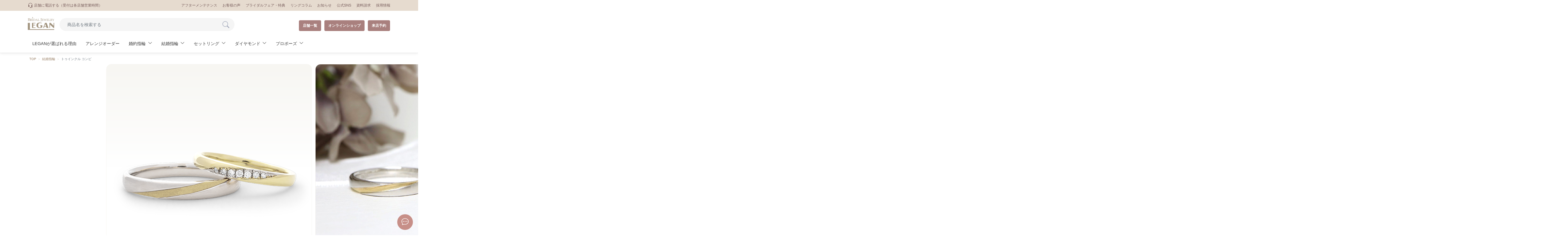

--- FILE ---
content_type: text/html; charset=UTF-8
request_url: https://www.legan-bridal.com/marriage/rings/aspirare/twinkle-combi/
body_size: 24948
content:
<!DOCTYPE html>
<html lang="ja">
<head>
    <meta charset="UTF-8">
    <meta content="IE=edge" http-equiv="X-UA-Compatible">

    <meta content="width=device-width,initial-scale=1" name="viewport">
    <meta content="telephone=no,address=no,email=no" name="format-detection">

    

<title>twinkle combi（トゥインクル コンビ）｜結婚指輪（マリッジリング）｜婚約指輪・結婚指輪専門店（札幌・旭川・帯広）BRIDAL JEWELRY LEGAN（レガン）</title>
    <meta name="description" content="">
    <meta name="keywords" content="婚約指輪,結婚指輪,セットリング,重ね付けリング,ダイヤモンド,ピンクダイヤモンド,エンゲージリング,マリッジリング,ブライダル,結婚,指輪,リング,ジュエリー,アトリエ,オーダーメイド,アレンジ,アフターサービス,リフレッシュ,北海道,札幌,旭川,帯広,レガン">

    
    <link href="https://www.legan-bridal.com/wp-content/themes/renew_legan/after2019_resource/css/normalize.css" rel="stylesheet">
    <link rel="icon" href="https://www.legan-bridal.com/wp-content/themes/renew_legan/after2019_resource/images/favicon.ico">
    <link rel="apple-touch-icon" sizes="180x180" href="https://www.legan-bridal.com/wp-content/themes/renew_legan/after2019_resource/images/apple-touch-icon.png">


    <link rel="stylesheet" href="https://cdn.jsdelivr.net/npm/bootstrap-icons@1.11.3/font/bootstrap-icons.min.css">
    <link href="https://www.legan-bridal.com/wp-content/themes/renew_legan/after2019_resource/bootstrap/main.css" rel="stylesheet">
    <link href="https://www.legan-bridal.com/wp-content/themes/renew_legan/after2019_resource/css/online-base.css" rel="stylesheet">
    <link href="https://www.legan-bridal.com/wp-content/themes/renew_legan/after2019_resource/css/style.css" rel="stylesheet">
    <link href="https://www.legan-bridal.com/wp-content/themes/renew_legan/after2019_resource/css/style-onlineshop.css" rel="stylesheet">
    <link rel="stylesheet" type="text/css" href="//cdn.jsdelivr.net/npm/slick-carousel@1.8.1/slick/slick.css" />
    <link href="https://www.legan-bridal.com/wp-content/themes/renew_legan/after2019_resource/css/common.css" rel="stylesheet">
    <!-- <link rel="stylesheet" href="https://cdnjs.cloudflare.com/ajax/libs/animate.css/4.1.1/animate.min.css" /> -->
	<link rel="stylesheet" href="https://www.legan-bridal.com/wp-content/themes/renew_legan/column.css" />
    <link href="https://www.legan-bridal.com/wp-content/themes/renew_legan/after2025_resource/css/swiper.css" rel="stylesheet">
    <link href="https://www.legan-bridal.com/wp-content/themes/renew_legan/after2025_resource/css/style.css" rel="stylesheet">

        <link href="https://www.legan-bridal.com/wp-content/themes/renew_legan/after2019_resource/css/flat-set.css" rel="stylesheet">
    <link href="https://www.legan-bridal.com/wp-content/themes/renew_legan/after2019_resource/bootstrap/main.css" rel="stylesheet">
    <link href="https://www.legan-bridal.com/wp-content/themes/renew_legan/after2019_resource/css/reset-bootstrap.css" rel="stylesheet">
    <!-- Swiper CSS -->
    <link rel="stylesheet" href="https://cdn.jsdelivr.net/npm/swiper@11/swiper-bundle.min.css"/>
    
	    <meta name='robots' content='index, follow, max-image-preview:large, max-snippet:-1, max-video-preview:-1' />
	<style>img:is([sizes="auto" i], [sizes^="auto," i]) { contain-intrinsic-size: 3000px 1500px }</style>
	
	<!-- This site is optimized with the Yoast SEO plugin v26.0 - https://yoast.com/wordpress/plugins/seo/ -->
	<link rel="canonical" href="https://www.legan-bridal.com/marriage/rings/aspirare/twinkle-combi/" />
	<meta property="og:locale" content="ja_JP" />
	<meta property="og:type" content="article" />
	<meta property="og:title" content="twinkle combi（トゥインクル コンビ） - 婚約指輪・結婚指輪専門店（札幌・旭川・帯広）BRIDAL JEWELRY LEGAN（レガン）" />
	<meta property="og:url" content="https://www.legan-bridal.com/marriage/rings/aspirare/twinkle-combi/" />
	<meta property="og:site_name" content="婚約指輪・結婚指輪専門店（札幌・旭川・帯広）BRIDAL JEWELRY LEGAN（レガン）" />
	<meta property="article:modified_time" content="2026-01-12T06:38:21+00:00" />
	<meta property="og:image" content="https://www.legan-bridal.com/wp-content/uploads/2020/01/DSC0538-800-3.png" />
	<meta property="og:image:width" content="1200" />
	<meta property="og:image:height" content="1200" />
	<meta property="og:image:type" content="image/png" />
	<meta name="twitter:card" content="summary_large_image" />
	<meta name="twitter:label1" content="推定読み取り時間" />
	<meta name="twitter:data1" content="1分" />
	<script type="application/ld+json" class="yoast-schema-graph">{"@context":"https://schema.org","@graph":[{"@type":"WebPage","@id":"https://www.legan-bridal.com/marriage/rings/aspirare/twinkle-combi/","url":"https://www.legan-bridal.com/marriage/rings/aspirare/twinkle-combi/","name":"twinkle combi（トゥインクル コンビ） - 婚約指輪・結婚指輪専門店（札幌・旭川・帯広）BRIDAL JEWELRY LEGAN（レガン）","isPartOf":{"@id":"https://www.legan-bridal.com/#website"},"primaryImageOfPage":{"@id":"https://www.legan-bridal.com/marriage/rings/aspirare/twinkle-combi/#primaryimage"},"image":{"@id":"https://www.legan-bridal.com/marriage/rings/aspirare/twinkle-combi/#primaryimage"},"thumbnailUrl":"https://www.legan-bridal.com/wp-content/uploads/2020/01/DSC0538-800-3.png","datePublished":"2020-01-01T09:02:51+00:00","dateModified":"2026-01-12T06:38:21+00:00","breadcrumb":{"@id":"https://www.legan-bridal.com/marriage/rings/aspirare/twinkle-combi/#breadcrumb"},"inLanguage":"ja","potentialAction":[{"@type":"ReadAction","target":["https://www.legan-bridal.com/marriage/rings/aspirare/twinkle-combi/"]}]},{"@type":"ImageObject","inLanguage":"ja","@id":"https://www.legan-bridal.com/marriage/rings/aspirare/twinkle-combi/#primaryimage","url":"https://www.legan-bridal.com/wp-content/uploads/2020/01/DSC0538-800-3.png","contentUrl":"https://www.legan-bridal.com/wp-content/uploads/2020/01/DSC0538-800-3.png","width":1200,"height":1200},{"@type":"BreadcrumbList","@id":"https://www.legan-bridal.com/marriage/rings/aspirare/twinkle-combi/#breadcrumb","itemListElement":[{"@type":"ListItem","position":1,"name":"ホーム","item":"https://www.legan-bridal.com/"},{"@type":"ListItem","position":2,"name":"結婚指輪（マリッジリング）デザイン一覧","item":"https://www.legan-bridal.com/marriage/rings/"},{"@type":"ListItem","position":3,"name":"twinkle combi（トゥインクル コンビ）"}]},{"@type":"WebSite","@id":"https://www.legan-bridal.com/#website","url":"https://www.legan-bridal.com/","name":"婚約指輪・結婚指輪専門店（札幌・旭川・帯広）BRIDAL JEWELRY LEGAN（レガン）","description":"札幌・旭川・帯広の婚約指輪・結婚指輪探しながらBRIDAL JEWELRY LEGAN（レガン）|専属アトリエ直結で理想のアレンジオーダーができるブライダルジュエリーの専門店。希少なピンクダイヤモンドの品揃えが豊富です。","potentialAction":[{"@type":"SearchAction","target":{"@type":"EntryPoint","urlTemplate":"https://www.legan-bridal.com/?s={search_term_string}"},"query-input":{"@type":"PropertyValueSpecification","valueRequired":true,"valueName":"search_term_string"}}],"inLanguage":"ja"}]}</script>
	<!-- / Yoast SEO plugin. -->


<script type="text/javascript">
/* <![CDATA[ */
window._wpemojiSettings = {"baseUrl":"https:\/\/s.w.org\/images\/core\/emoji\/15.0.3\/72x72\/","ext":".png","svgUrl":"https:\/\/s.w.org\/images\/core\/emoji\/15.0.3\/svg\/","svgExt":".svg","source":{"concatemoji":"https:\/\/www.legan-bridal.com\/wp-includes\/js\/wp-emoji-release.min.js?ver=6.7.4"}};
/*! This file is auto-generated */
!function(i,n){var o,s,e;function c(e){try{var t={supportTests:e,timestamp:(new Date).valueOf()};sessionStorage.setItem(o,JSON.stringify(t))}catch(e){}}function p(e,t,n){e.clearRect(0,0,e.canvas.width,e.canvas.height),e.fillText(t,0,0);var t=new Uint32Array(e.getImageData(0,0,e.canvas.width,e.canvas.height).data),r=(e.clearRect(0,0,e.canvas.width,e.canvas.height),e.fillText(n,0,0),new Uint32Array(e.getImageData(0,0,e.canvas.width,e.canvas.height).data));return t.every(function(e,t){return e===r[t]})}function u(e,t,n){switch(t){case"flag":return n(e,"\ud83c\udff3\ufe0f\u200d\u26a7\ufe0f","\ud83c\udff3\ufe0f\u200b\u26a7\ufe0f")?!1:!n(e,"\ud83c\uddfa\ud83c\uddf3","\ud83c\uddfa\u200b\ud83c\uddf3")&&!n(e,"\ud83c\udff4\udb40\udc67\udb40\udc62\udb40\udc65\udb40\udc6e\udb40\udc67\udb40\udc7f","\ud83c\udff4\u200b\udb40\udc67\u200b\udb40\udc62\u200b\udb40\udc65\u200b\udb40\udc6e\u200b\udb40\udc67\u200b\udb40\udc7f");case"emoji":return!n(e,"\ud83d\udc26\u200d\u2b1b","\ud83d\udc26\u200b\u2b1b")}return!1}function f(e,t,n){var r="undefined"!=typeof WorkerGlobalScope&&self instanceof WorkerGlobalScope?new OffscreenCanvas(300,150):i.createElement("canvas"),a=r.getContext("2d",{willReadFrequently:!0}),o=(a.textBaseline="top",a.font="600 32px Arial",{});return e.forEach(function(e){o[e]=t(a,e,n)}),o}function t(e){var t=i.createElement("script");t.src=e,t.defer=!0,i.head.appendChild(t)}"undefined"!=typeof Promise&&(o="wpEmojiSettingsSupports",s=["flag","emoji"],n.supports={everything:!0,everythingExceptFlag:!0},e=new Promise(function(e){i.addEventListener("DOMContentLoaded",e,{once:!0})}),new Promise(function(t){var n=function(){try{var e=JSON.parse(sessionStorage.getItem(o));if("object"==typeof e&&"number"==typeof e.timestamp&&(new Date).valueOf()<e.timestamp+604800&&"object"==typeof e.supportTests)return e.supportTests}catch(e){}return null}();if(!n){if("undefined"!=typeof Worker&&"undefined"!=typeof OffscreenCanvas&&"undefined"!=typeof URL&&URL.createObjectURL&&"undefined"!=typeof Blob)try{var e="postMessage("+f.toString()+"("+[JSON.stringify(s),u.toString(),p.toString()].join(",")+"));",r=new Blob([e],{type:"text/javascript"}),a=new Worker(URL.createObjectURL(r),{name:"wpTestEmojiSupports"});return void(a.onmessage=function(e){c(n=e.data),a.terminate(),t(n)})}catch(e){}c(n=f(s,u,p))}t(n)}).then(function(e){for(var t in e)n.supports[t]=e[t],n.supports.everything=n.supports.everything&&n.supports[t],"flag"!==t&&(n.supports.everythingExceptFlag=n.supports.everythingExceptFlag&&n.supports[t]);n.supports.everythingExceptFlag=n.supports.everythingExceptFlag&&!n.supports.flag,n.DOMReady=!1,n.readyCallback=function(){n.DOMReady=!0}}).then(function(){return e}).then(function(){var e;n.supports.everything||(n.readyCallback(),(e=n.source||{}).concatemoji?t(e.concatemoji):e.wpemoji&&e.twemoji&&(t(e.twemoji),t(e.wpemoji)))}))}((window,document),window._wpemojiSettings);
/* ]]> */
</script>
<style id='wp-emoji-styles-inline-css' type='text/css'>

	img.wp-smiley, img.emoji {
		display: inline !important;
		border: none !important;
		box-shadow: none !important;
		height: 1em !important;
		width: 1em !important;
		margin: 0 0.07em !important;
		vertical-align: -0.1em !important;
		background: none !important;
		padding: 0 !important;
	}
</style>
<link rel='stylesheet' id='wp-block-library-css' href='https://www.legan-bridal.com/wp-includes/css/dist/block-library/style.min.css?ver=6.7.4' type='text/css' media='all' />
<style id='classic-theme-styles-inline-css' type='text/css'>
/*! This file is auto-generated */
.wp-block-button__link{color:#fff;background-color:#32373c;border-radius:9999px;box-shadow:none;text-decoration:none;padding:calc(.667em + 2px) calc(1.333em + 2px);font-size:1.125em}.wp-block-file__button{background:#32373c;color:#fff;text-decoration:none}
</style>
<style id='global-styles-inline-css' type='text/css'>
:root{--wp--preset--aspect-ratio--square: 1;--wp--preset--aspect-ratio--4-3: 4/3;--wp--preset--aspect-ratio--3-4: 3/4;--wp--preset--aspect-ratio--3-2: 3/2;--wp--preset--aspect-ratio--2-3: 2/3;--wp--preset--aspect-ratio--16-9: 16/9;--wp--preset--aspect-ratio--9-16: 9/16;--wp--preset--color--black: #000000;--wp--preset--color--cyan-bluish-gray: #abb8c3;--wp--preset--color--white: #ffffff;--wp--preset--color--pale-pink: #f78da7;--wp--preset--color--vivid-red: #cf2e2e;--wp--preset--color--luminous-vivid-orange: #ff6900;--wp--preset--color--luminous-vivid-amber: #fcb900;--wp--preset--color--light-green-cyan: #7bdcb5;--wp--preset--color--vivid-green-cyan: #00d084;--wp--preset--color--pale-cyan-blue: #8ed1fc;--wp--preset--color--vivid-cyan-blue: #0693e3;--wp--preset--color--vivid-purple: #9b51e0;--wp--preset--gradient--vivid-cyan-blue-to-vivid-purple: linear-gradient(135deg,rgba(6,147,227,1) 0%,rgb(155,81,224) 100%);--wp--preset--gradient--light-green-cyan-to-vivid-green-cyan: linear-gradient(135deg,rgb(122,220,180) 0%,rgb(0,208,130) 100%);--wp--preset--gradient--luminous-vivid-amber-to-luminous-vivid-orange: linear-gradient(135deg,rgba(252,185,0,1) 0%,rgba(255,105,0,1) 100%);--wp--preset--gradient--luminous-vivid-orange-to-vivid-red: linear-gradient(135deg,rgba(255,105,0,1) 0%,rgb(207,46,46) 100%);--wp--preset--gradient--very-light-gray-to-cyan-bluish-gray: linear-gradient(135deg,rgb(238,238,238) 0%,rgb(169,184,195) 100%);--wp--preset--gradient--cool-to-warm-spectrum: linear-gradient(135deg,rgb(74,234,220) 0%,rgb(151,120,209) 20%,rgb(207,42,186) 40%,rgb(238,44,130) 60%,rgb(251,105,98) 80%,rgb(254,248,76) 100%);--wp--preset--gradient--blush-light-purple: linear-gradient(135deg,rgb(255,206,236) 0%,rgb(152,150,240) 100%);--wp--preset--gradient--blush-bordeaux: linear-gradient(135deg,rgb(254,205,165) 0%,rgb(254,45,45) 50%,rgb(107,0,62) 100%);--wp--preset--gradient--luminous-dusk: linear-gradient(135deg,rgb(255,203,112) 0%,rgb(199,81,192) 50%,rgb(65,88,208) 100%);--wp--preset--gradient--pale-ocean: linear-gradient(135deg,rgb(255,245,203) 0%,rgb(182,227,212) 50%,rgb(51,167,181) 100%);--wp--preset--gradient--electric-grass: linear-gradient(135deg,rgb(202,248,128) 0%,rgb(113,206,126) 100%);--wp--preset--gradient--midnight: linear-gradient(135deg,rgb(2,3,129) 0%,rgb(40,116,252) 100%);--wp--preset--font-size--small: 13px;--wp--preset--font-size--medium: 20px;--wp--preset--font-size--large: 36px;--wp--preset--font-size--x-large: 42px;--wp--preset--spacing--20: 0.44rem;--wp--preset--spacing--30: 0.67rem;--wp--preset--spacing--40: 1rem;--wp--preset--spacing--50: 1.5rem;--wp--preset--spacing--60: 2.25rem;--wp--preset--spacing--70: 3.38rem;--wp--preset--spacing--80: 5.06rem;--wp--preset--shadow--natural: 6px 6px 9px rgba(0, 0, 0, 0.2);--wp--preset--shadow--deep: 12px 12px 50px rgba(0, 0, 0, 0.4);--wp--preset--shadow--sharp: 6px 6px 0px rgba(0, 0, 0, 0.2);--wp--preset--shadow--outlined: 6px 6px 0px -3px rgba(255, 255, 255, 1), 6px 6px rgba(0, 0, 0, 1);--wp--preset--shadow--crisp: 6px 6px 0px rgba(0, 0, 0, 1);}:where(.is-layout-flex){gap: 0.5em;}:where(.is-layout-grid){gap: 0.5em;}body .is-layout-flex{display: flex;}.is-layout-flex{flex-wrap: wrap;align-items: center;}.is-layout-flex > :is(*, div){margin: 0;}body .is-layout-grid{display: grid;}.is-layout-grid > :is(*, div){margin: 0;}:where(.wp-block-columns.is-layout-flex){gap: 2em;}:where(.wp-block-columns.is-layout-grid){gap: 2em;}:where(.wp-block-post-template.is-layout-flex){gap: 1.25em;}:where(.wp-block-post-template.is-layout-grid){gap: 1.25em;}.has-black-color{color: var(--wp--preset--color--black) !important;}.has-cyan-bluish-gray-color{color: var(--wp--preset--color--cyan-bluish-gray) !important;}.has-white-color{color: var(--wp--preset--color--white) !important;}.has-pale-pink-color{color: var(--wp--preset--color--pale-pink) !important;}.has-vivid-red-color{color: var(--wp--preset--color--vivid-red) !important;}.has-luminous-vivid-orange-color{color: var(--wp--preset--color--luminous-vivid-orange) !important;}.has-luminous-vivid-amber-color{color: var(--wp--preset--color--luminous-vivid-amber) !important;}.has-light-green-cyan-color{color: var(--wp--preset--color--light-green-cyan) !important;}.has-vivid-green-cyan-color{color: var(--wp--preset--color--vivid-green-cyan) !important;}.has-pale-cyan-blue-color{color: var(--wp--preset--color--pale-cyan-blue) !important;}.has-vivid-cyan-blue-color{color: var(--wp--preset--color--vivid-cyan-blue) !important;}.has-vivid-purple-color{color: var(--wp--preset--color--vivid-purple) !important;}.has-black-background-color{background-color: var(--wp--preset--color--black) !important;}.has-cyan-bluish-gray-background-color{background-color: var(--wp--preset--color--cyan-bluish-gray) !important;}.has-white-background-color{background-color: var(--wp--preset--color--white) !important;}.has-pale-pink-background-color{background-color: var(--wp--preset--color--pale-pink) !important;}.has-vivid-red-background-color{background-color: var(--wp--preset--color--vivid-red) !important;}.has-luminous-vivid-orange-background-color{background-color: var(--wp--preset--color--luminous-vivid-orange) !important;}.has-luminous-vivid-amber-background-color{background-color: var(--wp--preset--color--luminous-vivid-amber) !important;}.has-light-green-cyan-background-color{background-color: var(--wp--preset--color--light-green-cyan) !important;}.has-vivid-green-cyan-background-color{background-color: var(--wp--preset--color--vivid-green-cyan) !important;}.has-pale-cyan-blue-background-color{background-color: var(--wp--preset--color--pale-cyan-blue) !important;}.has-vivid-cyan-blue-background-color{background-color: var(--wp--preset--color--vivid-cyan-blue) !important;}.has-vivid-purple-background-color{background-color: var(--wp--preset--color--vivid-purple) !important;}.has-black-border-color{border-color: var(--wp--preset--color--black) !important;}.has-cyan-bluish-gray-border-color{border-color: var(--wp--preset--color--cyan-bluish-gray) !important;}.has-white-border-color{border-color: var(--wp--preset--color--white) !important;}.has-pale-pink-border-color{border-color: var(--wp--preset--color--pale-pink) !important;}.has-vivid-red-border-color{border-color: var(--wp--preset--color--vivid-red) !important;}.has-luminous-vivid-orange-border-color{border-color: var(--wp--preset--color--luminous-vivid-orange) !important;}.has-luminous-vivid-amber-border-color{border-color: var(--wp--preset--color--luminous-vivid-amber) !important;}.has-light-green-cyan-border-color{border-color: var(--wp--preset--color--light-green-cyan) !important;}.has-vivid-green-cyan-border-color{border-color: var(--wp--preset--color--vivid-green-cyan) !important;}.has-pale-cyan-blue-border-color{border-color: var(--wp--preset--color--pale-cyan-blue) !important;}.has-vivid-cyan-blue-border-color{border-color: var(--wp--preset--color--vivid-cyan-blue) !important;}.has-vivid-purple-border-color{border-color: var(--wp--preset--color--vivid-purple) !important;}.has-vivid-cyan-blue-to-vivid-purple-gradient-background{background: var(--wp--preset--gradient--vivid-cyan-blue-to-vivid-purple) !important;}.has-light-green-cyan-to-vivid-green-cyan-gradient-background{background: var(--wp--preset--gradient--light-green-cyan-to-vivid-green-cyan) !important;}.has-luminous-vivid-amber-to-luminous-vivid-orange-gradient-background{background: var(--wp--preset--gradient--luminous-vivid-amber-to-luminous-vivid-orange) !important;}.has-luminous-vivid-orange-to-vivid-red-gradient-background{background: var(--wp--preset--gradient--luminous-vivid-orange-to-vivid-red) !important;}.has-very-light-gray-to-cyan-bluish-gray-gradient-background{background: var(--wp--preset--gradient--very-light-gray-to-cyan-bluish-gray) !important;}.has-cool-to-warm-spectrum-gradient-background{background: var(--wp--preset--gradient--cool-to-warm-spectrum) !important;}.has-blush-light-purple-gradient-background{background: var(--wp--preset--gradient--blush-light-purple) !important;}.has-blush-bordeaux-gradient-background{background: var(--wp--preset--gradient--blush-bordeaux) !important;}.has-luminous-dusk-gradient-background{background: var(--wp--preset--gradient--luminous-dusk) !important;}.has-pale-ocean-gradient-background{background: var(--wp--preset--gradient--pale-ocean) !important;}.has-electric-grass-gradient-background{background: var(--wp--preset--gradient--electric-grass) !important;}.has-midnight-gradient-background{background: var(--wp--preset--gradient--midnight) !important;}.has-small-font-size{font-size: var(--wp--preset--font-size--small) !important;}.has-medium-font-size{font-size: var(--wp--preset--font-size--medium) !important;}.has-large-font-size{font-size: var(--wp--preset--font-size--large) !important;}.has-x-large-font-size{font-size: var(--wp--preset--font-size--x-large) !important;}
:where(.wp-block-post-template.is-layout-flex){gap: 1.25em;}:where(.wp-block-post-template.is-layout-grid){gap: 1.25em;}
:where(.wp-block-columns.is-layout-flex){gap: 2em;}:where(.wp-block-columns.is-layout-grid){gap: 2em;}
:root :where(.wp-block-pullquote){font-size: 1.5em;line-height: 1.6;}
</style>
<link rel='stylesheet' id='searchandfilter-css' href='https://www.legan-bridal.com/wp-content/plugins/search-filter/style.css?ver=1' type='text/css' media='all' />
<link rel='stylesheet' id='wp-pagenavi-css' href='https://www.legan-bridal.com/wp-content/plugins/wp-pagenavi/pagenavi-css.css?ver=2.70' type='text/css' media='all' />
<link rel="https://api.w.org/" href="https://www.legan-bridal.com/wp-json/" /><link rel='shortlink' href='https://www.legan-bridal.com/?p=29503' />
<link rel="alternate" title="oEmbed (JSON)" type="application/json+oembed" href="https://www.legan-bridal.com/wp-json/oembed/1.0/embed?url=https%3A%2F%2Fwww.legan-bridal.com%2Fmarriage%2Frings%2Faspirare%2Ftwinkle-combi%2F" />
<link rel="alternate" title="oEmbed (XML)" type="text/xml+oembed" href="https://www.legan-bridal.com/wp-json/oembed/1.0/embed?url=https%3A%2F%2Fwww.legan-bridal.com%2Fmarriage%2Frings%2Faspirare%2Ftwinkle-combi%2F&#038;format=xml" />
<link rel="icon" href="https://www.legan-bridal.com/wp-content/uploads/2025/05/cropped-d6e165f6a5a80eecb13ea5f6a411cdf4-32x32.jpg" sizes="32x32" />
<link rel="icon" href="https://www.legan-bridal.com/wp-content/uploads/2025/05/cropped-d6e165f6a5a80eecb13ea5f6a411cdf4-192x192.jpg" sizes="192x192" />
<link rel="apple-touch-icon" href="https://www.legan-bridal.com/wp-content/uploads/2025/05/cropped-d6e165f6a5a80eecb13ea5f6a411cdf4-180x180.jpg" />
<meta name="msapplication-TileImage" content="https://www.legan-bridal.com/wp-content/uploads/2025/05/cropped-d6e165f6a5a80eecb13ea5f6a411cdf4-270x270.jpg" />
		<style type="text/css" id="wp-custom-css">
			#UnderPage .pageRings.pageRingsList.main .unit .searchWrap .h1 {
	font-size: 2.3rem !important;
	font-weight: bold !important;
	color: unset !important;
	font-family: unset !important;
	padding-top: unset !important;
	line-height: unset !important;
}

#UnderPage .pageRings.pageRingsList.main .unit .searchWrap .h1 .cat{
	font-size: 1.8rem !important;
	font-weight: bold !important;
	padding-right: 16px !important;
}

#UnderPage .pageRings.pageRingsList.main .unit .searchWrap .h1 .small{
	font-size: 1rem !important;
	font-weight: normal !important;
	padding-left: 8px !important;
}

#UnderPage.single #pageStoreTop.pageArticle.main.sec .unit .h3{
	padding: 8px 0 16px 0;
	font-size: 2rem;
	line-height: 1.4;
	font-weight: bold;
	text-align: left;
}
#UnderPage.single #pageStoreTop.pageArticle.main.sec .unit .h3:after{
	content:unset !important
}

#template_2020_07.main.sec .h1{
	padding: 64px 30px 0;
	text-align: center;
	font-size: 1.2rem;
	color: #000000;
	font-family: "Avenir", "Helvetica Neue", "Verdana", Helvetica, Arial, YuGothic, "Meiryo UI", メイリオ, Meiryo, "ヒラギノ角ゴ Pro W3", "Hiragino Kaku Gothic Pro", "ＭＳ Ｐゴシック", "MS PGothic", sans-serif;
	line-height: 2.1;
}

@media screen and (min-width: 600px){
	#UnderPage.single #pageStoreTop.pageArticle.main.sec .unit .h3{font-size: 2.4rem;}

	#UnderPage .main.sec .h1{
		padding-top: 190px;
		font-size: 4.8rem;
		color: #FFFFFF;
		font-family: "Quattrocento", serif;
		font-weight: 400;
		font-style: normal;
		line-height: 3rem;
	}

}

@media screen and (min-width: 768px){
	#template_2020_07.main.sec .h1 span{
		font-size: 3.2rem;
	}

}

#UnderPage .pageRings.main #mainVisual .h1{
	padding-top: 0;
	font-size: 2.4rem;
	line-height: 1.6;
}
#UnderPage .pageRings.main #mainVisual .h1 span{
	font-family: serif;
	font-weight: normal;
	font-style: italic;
	color: #b5a68f;
}

#UnderPage .main.sec #mainVisual.black .h1{
	color: #3D3D3D;
}

#UnderPage .main.sec .h1{
	font-family: "Quattrocento", serif;
	font-weight: 400;
}

#UnderPage .main.sec .h1 span{
	font-size: 1.4rem;
}

#UnderPage .main.sec .h2{
	font-size: 2.4rem;
	text-align: center;
	padding-top: 60px;
	line-height: 1.4;
}

#UnderPage .pageRings.main #mainVisual .h2{
	font-size: 1.6rem;
	text-align: center;
	padding-top: 24px;
	line-height: 1.6;
	font-family: serif;
	font-weight: 400;

}

/* コラム欄追加 2024/9/17 */
.column-wrapper h2 {
	margin-bottom: 30px;
}
.column-title {
		text-align: left;
    font-size: 1.8rem;
    line-height: 1.7;
    margin-bottom: 16px;
}
.column-wrapper ul a{
	display: flex;
	margin-bottom: 20px;
}
.column-wrapper img {
    width: 270px;
    height: 160px;
    object-fit: cover;
}
.column-wrapper .content {
	margin: 20px;
}
.column-wrapper .time {
    font-size: 1.2rem;
    color: #aaa;
		margin-top: 10px;
}
.column-wrapper .des{
	    font-size: 1.2rem;
    line-height: 2rem;
    color: #000;
    margin: 0 0 15px;
}
@media screen and (max-width: 980px) {
		.column-wrapper ul a {
			display: flex;
			flex-direction: column;
			align-items:center;
		}
	.column-wrapper img {
		width: 75vw;
		height: 200px;
		}
}
		</style>
		
    <script src="https://ajax.googleapis.com/ajax/libs/jquery/3.1.1/jquery.min.js"></script>
    <script type="text/javascript" src="//cdn.jsdelivr.net/npm/slick-carousel@1.8.1/slick/slick.min.js"></script>
    <link href="https://fonts.googleapis.com/css?family=Tangerine" rel="stylesheet">
    <link href="https://fonts.googleapis.com/css?family=Quattrocento:400,700&display=swap" rel="stylesheet">
    <!-- Link Swiper's CSS -->
    <link rel="stylesheet" href="https://www.legan-bridal.com/wp-content/themes/renew_legan/after2019_resource/js/package/css/swiper.min.css">
    <script>
        $(document).ready(function() {
            $('.slider').slick({
                autoplay: true,
                autoplaySpeed: 5000,
                pauseOnHover: true,
                dots: true,
                infinite: true,
                speed: 500,
                fade: true,
                cssEase: 'linear',
                prevArrow: false,
                nextArrow: false,
                adaptiveHeight: true
            });
        });

    </script>

    <!-- Adobe Typekit -->
    <script>
        (function(d) {
            var config = {
                    kitId: 'zrp6idj',
                    scriptTimeout: 3000,
                    async: true
                },
                h = d.documentElement,
                t = setTimeout(function() {
                    h.className = h.className.replace(/\bwf-loading\b/g, "") + " wf-inactive";
                }, config.scriptTimeout),
                tk = d.createElement("script"),
                f = false,
                s = d.getElementsByTagName("script")[0],
                a;
            h.className += " wf-loading";
            tk.src = 'https://use.typekit.net/' + config.kitId + '.js';
            tk.async = true;
            tk.onload = tk.onreadystatechange = function() {
                a = this.readyState;
                if (f || a && a != "complete" && a != "loaded") return;
                f = true;
                clearTimeout(t);
                try {
                    Typekit.load(config)
                } catch (e) {}
            };
            s.parentNode.insertBefore(tk, s)
        })(document);

    </script>
    <!-- Google Tag Manager  -->
    <script>
        (function(w, d, s, l, i) {
            w[l] = w[l] || [];
            w[l].push({
                'gtm.start': new Date().getTime(),
                event: 'gtm.js'
            });
            var f = d.getElementsByTagName(s)[0],
                j = d.createElement(s),
                dl = l != 'dataLayer' ? '&l=' + l : '';
            j.async = true;
            j.src = 'https://www.googletagmanager.com/gtm.js?id=' + i + dl;
            f.parentNode.insertBefore(j, f);
        })(window, document, 'script', 'dataLayer', 'GTM-KGL9V79');

    </script>
    <!--  End Google Tag Manager -->
</head>

        <body id="UnderPage" class="marriage-template-default single single-marriage postid-29503">
                        <!-- Google Tag Manager (noscript)   -->
            <noscript><iframe src="https://www.googletagmanager.com/ns.html?id=GTM-KGL9V79" height="0" width="0" style="display:none;visibility:hidden"></iframe></noscript>
            <!--End Google Tag Manager (noscript) -->

 
            
<!-- Modal_header_tel -->
<div class="wrap_bsmodal modal_tel_list">
    <div class="modal fade" id="header_tel" tabindex="-1" role="dialog" aria-labelledby="exampleModalLabel" aria-hidden="true">
        <div class="modal-dialog modal-dialog-centered px-4" role="document">

            <div class="modal-content bmd-modalContent">

                <div class="text-white" style="position:absolute; top:-32px; right:-24px; z-index:20; filter:drop-shadow(0px 0px 10px rgba(0,0,0,0.5));">
                    <button type="button" class="close text-white" data-dismiss="modal" aria-label="Close" style="opacity:1;">
                        <svg xmlns="http://www.w3.org/2000/svg" width="35" height="35" fill="currentColor" class="bi bi-x-circle-fill" viewBox="0 0 16 16">
                            <path d="M16 8A8 8 0 1 1 0 8a8 8 0 0 1 16 0zM5.354 4.646a.5.5 0 1 0-.708.708L7.293 8l-2.647 2.646a.5.5 0 0 0 .708.708L8 8.707l2.646 2.647a.5.5 0 0 0 .708-.708L8.707 8l2.647-2.646a.5.5 0 0 0-.708-.708L8 7.293 5.354 4.646z" />
                        </svg>
                    </button>
                </div>
                <div class="modal-body bg-white or-rounded-8 px-3 pt-5 pb-4" style="position:relative; z-index:10;">
                    <p class="font-weight-bold text-center text-warning or-lh-18"><svg xmlns="http://www.w3.org/2000/svg" width="26" height="26" fill="currentColor" class="bi bi-headset" viewBox="0 0 16 16">
                            <path d="M8 1a5 5 0 0 0-5 5v1h1a1 1 0 0 1 1 1v3a1 1 0 0 1-1 1H3a1 1 0 0 1-1-1V6a6 6 0 1 1 12 0v6a2.5 2.5 0 0 1-2.5 2.5H9.366a1 1 0 0 1-.866.5h-1a1 1 0 1 1 0-2h1a1 1 0 0 1 .866.5H11.5A1.5 1.5 0 0 0 13 12h-1a1 1 0 0 1-1-1V8a1 1 0 0 1 1-1h1V6a5 5 0 0 0-5-5z" />
                        </svg><br>店舗に電話する</p>

                    <ul class="container pt-4">
                        <li class="mb-2">
                            <a class="border-bottom row py-2 text-dark" href="tel:011-222-6461;">
                                <p class="col-4 col-sm-3 or-small">札幌本店</p>
                                <p class="col-8 col-sm-9 font-weight-bold after_blank">011-222-6461</p>
                            </a>
                        </li>
                        <li class="mb-2">
                            <a class="border-bottom row py-2 text-dark" href="tel:0166-22-6461;">
                                <p class="col-4 col-sm-3 or-small">旭川店</p>
                                <p class="col-8 col-sm-9 font-weight-bold after_blank">0166-22-6461</p>
                            </a>
                        </li>
                        <li class="mb-2">
                            <a class="border-bottom row py-2 text-dark" href="tel:0155-66-6461;">
                                <p class="col-4 col-sm-3 or-small">帯広店</p>
                                <p class="col-8 col-sm-9 font-weight-bold after_blank">0155-66-6461</p>
                            </a>
                        </li>
                    </ul>

                    <div class="or-bg-F8F6F3 px-3 py-4 mt-4">
                        <p class="small or-lh-18">受付時間は各店舗の<a href="/store/" class="or-text-underline text-dark">営業時間</a>となります。</p>
                    </div>
                </div>
            </div>
        </div>
    </div>
</div>
<!-- /Modal_header_tel -->


<div id="mainWrap">
    <div id="headerWrap">
        <header>
            <section class="inner_headerWrap">
                <div class="header_info_wrap container-fluid">
                    <div class="header_info container-md py-2 d-block d-lg-flex justify-content-between">
                        <p class="tel mb-0 text-center text-lg-left">
                            <a href="#" data-toggle="modal" data-target="#header_tel">
                                <svg xmlns="http://www.w3.org/2000/svg" width="16" height="16" fill="currentColor" class="bi bi-headset" viewBox="0 0 16 16">
                                    <path d="M8 1a5 5 0 0 0-5 5v1h1a1 1 0 0 1 1 1v3a1 1 0 0 1-1 1H3a1 1 0 0 1-1-1V6a6 6 0 1 1 12 0v6a2.5 2.5 0 0 1-2.5 2.5H9.366a1 1 0 0 1-.866.5h-1a1 1 0 1 1 0-2h1a1 1 0 0 1 .866.5H11.5A1.5 1.5 0 0 0 13 12h-1a1 1 0 0 1-1-1V8a1 1 0 0 1 1-1h1V6a5 5 0 0 0-5-5z" />
                                </svg> 店舗に電話する（受付は各店舗営業時間）
                            </a>
                        </p>
                        <nav class="header_info_nav d-none d-lg-block">
                            <ul class="d-none d-md-flex justify-content-end mb-0">
                                <li class="pl-0"><a href="https://www.legan-bridal.com/maintenance/">アフターメンテナンス</a></li>
                                <li class="pl-3"><a href="https://www.legan-bridal.com/voice/">お客様の声</a></li>
                                <li class="pl-3"><a href="https://www.legan-bridal.com/topics/#bridal-fair">ブライダルフェア・特典</a></li>
                                <li class="pl-3"><a href="https://www.legan-bridal.com/column/">リングコラム</a></li>
                                <li class="pl-3"><a href="https://www.legan-bridal.com/topics/">お知らせ</a></li>
                                <li class="pl-3"><a href="https://www.legan-bridal.com/social/">公式SNS</a></li>
                                <li class="pl-3"><a href="https://www.legan-bridal.com/request/">資料請求</a></li>
                                <li class="pl-3"><a href="https://www.legan-bridal.com/recruit/">採用情報</a></li>
                            </ul>
                        </nav>
                    </div>
                </div>

                <div class="header_main container-md d-flex mt-1 mt-lg-2 mb-3 mb-lg-0">
                    <p class="logo_lgn mr-3"><span>婚約指輪・結婚指輪のブライダルジュエリーレガン</span><a href="https://www.legan-bridal.com/"><img src="https://www.legan-bridal.com/wp-content/themes/renew_legan/after2019_resource/images/common/logo-gold.png" alt="婚約指輪・結婚指輪のブライダルジュエリーレガン"></a></p>

                    <div class="wrap_search d-none d-sm-inline-block">
                        <form id="form" action="/" method="get">
    <input id="s-box" name="s" type="text" placeholder="商品名を検索する" class="form-control" />
</form>

                    </div>

                    <div class="nav_cv">
                        <ul class="d-flex align-items-center nav nav-pills">
                            <!-- <li class="icon pr-1 d-none d-lg-inline nav-item dropdown">
                                <a class="nav-link dropdown-toggle" data-toggle="dropdown" href="#" role="button" aria-haspopup="true" aria-expanded="false">
                                <svg xmlns="http://www.w3.org/2000/svg" width="24" height="24" fill="currentColor" class="bi bi-geo-alt" viewBox="0 0 16 16">
                                        <path d="M12.166 8.94c-.524 1.062-1.234 2.12-1.96 3.07A31.493 31.493 0 0 1 8 14.58a31.481 31.481 0 0 1-2.206-2.57c-.726-.95-1.436-2.008-1.96-3.07C3.304 7.867 3 6.862 3 6a5 5 0 0 1 10 0c0 .862-.305 1.867-.834 2.94zM8 16s6-5.686 6-10A6 6 0 0 0 2 6c0 4.314 6 10 6 10z" />
                                        <path d="M8 8a2 2 0 1 1 0-4 2 2 0 0 1 0 4zm0 1a3 3 0 1 0 0-6 3 3 0 0 0 0 6z" />
                                    </svg>
                                </a>
                                <div class="dropdown-menu">
                                    <p class="dropdown-header py-3">店舗一覧</p>
                                    <a class="dropdown-item py-2" href="https://www.legan-bridal.com/store/sapporo/">ブライダルジュエリーレガン 札幌本店</a>
                                    <a class="dropdown-item py-2" href="https://www.legan-bridal.com/store/asahikawa/">ブライダルジュエリーレガン 旭川店</a>
                                    <a class="dropdown-item py-2" href="https://www.legan-bridal.com/store/obihiro/">ブライダルジュエリーレガン 帯広店</a>
                                    <a class="dropdown-item py-2" href="https://lin.ee/2ZBllIL" target="_blank">LINEで相談する
                                        <svg style="width:1.1em; heght:1.1em; vertical-align: bottom;" xmlns="http://www.w3.org/2000/svg" width="24" height="24" viewBox="0 0 24 24" fill="none" stroke="currentColor" stroke-width="2" stroke-linecap="round" stroke-linejoin="round" class="feather feather-external-link">
                                            <path d="M18 13v6a2 2 0 0 1-2 2H5a2 2 0 0 1-2-2V8a2 2 0 0 1 2-2h6"></path>
                                            <polyline points="15 3 21 3 21 9"></polyline>
                                            <line x1="10" y1="14" x2="21" y2="3"></line>
                                        </svg></a>
                                </div>
                            </li> -->

                            <!-- <li class="icon pr-1 d-none d-lg-inline nav-item dropdown"><a class="nav-link dropdown-toggle" data-toggle="dropdown" href="https://www.legan-bridal.com/online-service/"role="button" aria-haspopup="true" aria-expanded="false"><svg xmlns="http://www.w3.org/2000/svg" width="24" height="24" fill="currentColor" class="bi bi-headset" viewBox="0 0 16 16">
                                        <path d="M8 1a5 5 0 0 0-5 5v1h1a1 1 0 0 1 1 1v3a1 1 0 0 1-1 1H3a1 1 0 0 1-1-1V6a6 6 0 1 1 12 0v6a2.5 2.5 0 0 1-2.5 2.5H9.366a1 1 0 0 1-.866.5h-1a1 1 0 1 1 0-2h1a1 1 0 0 1 .866.5H11.5A1.5 1.5 0 0 0 13 12h-1a1 1 0 0 1-1-1V8a1 1 0 0 1 1-1h1V6a5 5 0 0 0-5-5z" />
                                    </svg></a>
                                <div class="dropdown-menu">
                                    <a class="dropdown-item py-2" href="https://www.legan-bridal.com/online-service/">オンライン相談（おうちでリング選び）</a>
                                </div>
                            </li> -->
<!-- 
                            <li class="icon pr-3 d-none d-lg-inline nav-item dropdown"><a class="nav-link dropdown-toggle" data-toggle="dropdown" href="https://lin.ee/2ZBllIL" target="_blank" role="button" aria-haspopup="true" aria-expanded="false"><svg xmlns="http://www.w3.org/2000/svg" width="24" height="24" fill="currentColor" class="bi bi-chat-dots" viewBox="0 0 16 16">
                                        <path d="M5 8a1 1 0 1 1-2 0 1 1 0 0 1 2 0zm4 0a1 1 0 1 1-2 0 1 1 0 0 1 2 0zm3 1a1 1 0 1 0 0-2 1 1 0 0 0 0 2z" />
                                        <path d="M2.165 15.803l.02-.004c1.83-.363 2.948-.842 3.468-1.105A9.06 9.06 0 0 0 8 15c4.418 0 8-3.134 8-7s-3.582-7-8-7-8 3.134-8 7c0 1.76.743 3.37 1.97 4.6a10.437 10.437 0 0 1-.524 2.318l-.003.011a10.722 10.722 0 0 1-.244.637c-.079.186.074.394.273.362a21.673 21.673 0 0 0 .693-.125zm.8-3.108a1 1 0 0 0-.287-.801C1.618 10.83 1 9.468 1 8c0-3.192 3.004-6 7-6s7 2.808 7 6c0 3.193-3.004 6-7 6a8.06 8.06 0 0 1-2.088-.272 1 1 0 0 0-.711.074c-.387.196-1.24.57-2.634.893a10.97 10.97 0 0 0 .398-2z" />
                                    </svg></a>
                                <div class="dropdown-menu">
                                    <a class="dropdown-item py-2" href="https://lin.ee/2ZBllIL" target="_blank">LINEで相談する
                                        <svg style="width:1.1em; heght:1.1em; vertical-align: bottom;" xmlns="http://www.w3.org/2000/svg" width="24" height="24" viewBox="0 0 24 24" fill="none" stroke="currentColor" stroke-width="2" stroke-linecap="round" stroke-linejoin="round" class="feather feather-external-link">
                                            <path d="M18 13v6a2 2 0 0 1-2 2H5a2 2 0 0 1-2-2V8a2 2 0 0 1 2-2h6"></path>
                                            <polyline points="15 3 21 3 21 9"></polyline>
                                            <line x1="10" y1="14" x2="21" y2="3"></line>
                                        </svg></a>
                                </div>
                            </li> -->

                            <li class="btn pr-2 d-none d-lg-inline">
                                <a href="https://www.legan-bridal.com/store/"><span class="d-none d-lg-inline">店舗一覧</span></a>
                            </li>
                            <li class="btn pr-2 d-none d-lg-inline">
                                <a href="https://www.legan-bridal.com/online/"><span class="d-none d-lg-inline">オンラインショップ</span></a>
                            </li>
                            <li class="btn">
                                <a href="https://www.legan-bridal.com/reserve/sapporo/"><span class="">来店予約</span></a>
                            </li>
                        </ul>
                    </div>

                    <div id="btn-allNav" class="navBtn d-block d-lg-none">
                        <div class="menu-trigger">
                            <span></span>
                            <span></span>
                            <span></span>
                        </div>
                    </div>
                </div>

                <nav>
                    <section id="gnav">
                        <div class="nav_search container">
                            <div class="wrap_search wrap_search_full_spgnav d-inline-block col-10 mb-3">
                                <form id="form" action="/" method="get">
    <input id="s-box" name="s" type="text" placeholder="商品名を検索する" class="form-control" />
</form>

                            </div>
                        </div>

                        <div class="card border-0 pt-3 container">
                            <ul class="list-group list-group-flush accordion" id="accordion-nav_main">
                                <li class="list-group-item py-3 px-2 nav_er nav_icon">
                                    <a data-toggle="collapse" data-target="#gnav_1" aria-expanded="true" aria-controls="gnav_1" class="collapsed">婚約指輪</a>
                                    <div id="gnav_1" class="collapse" aria-labelledby="gnav_1" data-parent="#accordion-nav_main">
                                        <div class="card-body">
                                            <ul>
                                                <li class="pb-3 pt-4 px-3"><a href="https://www.legan-bridal.com/engagement/rings/">婚約指輪一覧</a></li>
                                                <li class="py-3 px-3"><a href="https://www.legan-bridal.com/engagement/rings-pink-melee/">ピンクダイヤの婚約指輪</a></li>
                                                <li class="py-3 px-3"><a href="https://www.legan-bridal.com/eternity/rings/">エタニティリング</a></li>
                                                <li class="py-3 px-3"><a href="https://www.legan-bridal.com/coordination/rings/">重ね着けデザインのリング</a></li>
                                                <li class="py-3 px-3"><a href="https://www.legan-bridal.com/brand/">ブランド紹介</a></li>
                                                                                                <li class="pb-3 pt-5 px-3"><a href="https://www.legan-bridal.com/feature-er-2023/" class="position-relative">LEGANの婚約指輪の魅力<span class="ml-1 small text-white bg-warning rounded-pill px-1" style="position:absolute; top:1px; padding:0 4px;">New</span></a></li>
                                                <li class="py-3 px-3"><a href="https://www.legan-bridal.com/engagement/">婚約指輪の選び方</a></li>
                                                <li class="py-3 px-3"><a href="https://www.legan-bridal.com/coordinate-mr/" class="position-relative">重ね付けコーディネート<span class="ml-1 small text-white bg-warning rounded-pill px-1" style="position:absolute; top:1px; padding:0 4px;">New</span></a></li>
                                            </ul>
                                        </div>
                                    </div>
                                </li>

                                <li class="list-group-item py-3 px-2 nav_mr nav_icon">
                                    <a data-toggle="collapse" data-target="#gnav_2" aria-expanded="true" aria-controls="gnav_2" class="collapsed">結婚指輪</a>
                                    <div id="gnav_2" class="collapse" aria-labelledby="gnav_2" data-parent="#accordion-nav_main">
                                        <div class="card-body">
                                            <ul>
                                                <li class="pb-3 pt-4 px-3"><a href="https://www.legan-bridal.com/marriage/rings/">結婚指輪一覧</a></li>
                                                <li class="py-3 px-3"><a href="https://www.legan-bridal.com/marriage/rings-pink-melee/">ピンクダイヤの結婚指輪</a></li>
                                                <li class="py-3 px-3"><a href="https://www.legan-bridal.com/eternity/rings/">エタニティリング</a></li>
                                                <li class="py-3 px-3"><a href="https://www.legan-bridal.com/coordination/rings/">重ね着けデザインのリング</a></li>
                                                <li class="py-3 px-3"><a href="https://www.legan-bridal.com/brand/">ブランド紹介</a></li>
                                                                                                <li class="pb-3 pt-5 px-3"><a href="https://www.legan-bridal.com/marriage/">結婚指輪の選び方</a></li>
                                                <li class="py-3 px-3"><a href="https://www.legan-bridal.com/coordinate-mr/" class="position-relative">重ね付けコーディネート<span class="ml-1 small text-white bg-warning rounded-pill px-1" style="position:absolute; top:1px; padding:0 4px;">New</span></a></li>
                                            </ul>
                                        </div>
                                    </div>
                                </li>

                                <li class="list-group-item py-3 px-2 nav_set nav_icon">
                                    <a data-toggle="collapse" data-target="#gnav_3" aria-expanded="true" aria-controls="gnav_3" class="collapsed">セットリング</a>
                                    <div id="gnav_3" class="collapse" aria-labelledby="gnav_3" data-parent="#accordion-nav_main">
                                        <div class="card-body">
                                            <ul>
                                                <li class="pb-3 pt-4 px-3"><a href="https://www.legan-bridal.com/set/rings/">結婚指輪・婚約指輪のセットプラン</a></li>
                                                <li class="py-3 px-3"><a href="https://www.legan-bridal.com/set/rings/plan-30/">セットプラン 30万円</a></li>
                                                <li class="py-3 px-3"><a href="https://www.legan-bridal.com/set/rings/plan-35/">セットプラン 35万円</a></li>
                                                <li class="py-3 px-3"><a href="https://www.legan-bridal.com/coordinate-mr/" class="position-relative">重ね付けコーディネート<span class="ml-1 small text-white bg-warning rounded-pill px-1" style="position:absolute; top:1px; padding:0 4px;">New</span></a></li>
                                            </ul>
                                        </div>
                                    </div>
                                </li>

                                <li class="list-group-item py-3 px-2 nav_eternity nav_icon"><a href="https://www.legan-bridal.com/eternity/rings/">エタニティリング</a></li>

                                <li class="list-group-item py-3 px-2">
                                    <a data-toggle="collapse" data-target="#gnav_4" aria-expanded="true" aria-controls="gnav_4" class="collapsed">ダイヤモンド</a>
                                    <div id="gnav_4" class="collapse" aria-labelledby="gnav_4" data-parent="#accordion-nav_main">
                                        <div class="card-body">
                                            <ul>
                                                <li class="pb-3 pt-4 px-3"><a href="https://www.legan-bridal.com/diamond/">LEGANのダイヤモンド4C</a></li>
                                                <li class="py-3 px-3"><a href="https://www.legan-bridal.com/pink-diamond/">ピンクダイヤモンドの価値と選び方</a></li>
                                                <li class="py-3 px-3"><a href="https://www.legan-bridal.com/blue-diamond/">ブルーダイヤモンドの価値と選び方</a></li>
                                                <li class="py-3 px-3"><a href="https://www.legan-bridal.com/grunberger-diamonds/">グランバーガーダイヤモンド</a></li>
                                                <li class="py-3 px-3"><a href="https://www.legan-bridal.com/twins-cupid/">ツインズキューピッドダイヤモンド</a></li>
                                                <li class="py-3 px-3"><a href="https://www.legan-bridal.com/supreme_three_stars/">シュプリームスリースターズ</a></li>
                                                <li class="py-3 px-3"><a href="https://www.legan-bridal.com/flower-veil-diamond/">フラワーヴェールダイヤモンド</a></li>
                                            </ul>
                                        </div>
                                    </div>
                                </li>

                                <li class="list-group-item pt-5 pb-3 px-2"><a href="https://www.legan-bridal.com/aboutus/">LEGANが選ばれる理由</a></li>
                                <li class="list-group-item py-3 px-2"><a href="https://www.legan-bridal.com/arrangement/">アレンジオーダー<span class="ml-1 small text-white bg-warning rounded-pill px-1" style="position:absolute; top:1px; padding:0 4px;">New</span></a></li>
                                <li class="list-group-item py-3 px-2"><a href="https://www.legan-bridal.com/maintenance/">アフターメンテナンス</a></li>
                                <li class="list-group-item py-3 px-2">
                                    <a data-toggle="collapse" data-target="#gnav_propose" aria-expanded="true" aria-controls="gnav_propose" class="collapsed">プロポーズ<span class="ml-1 small text-white bg-warning rounded-pill px-1" style="position:absolute; top:1px; padding:0 4px;">New</span></a>
                                    <div id="gnav_propose" class="collapse" aria-labelledby="gnav_propose" data-parent="#accordion-nav_main">
                                        <div class="card-body">
                                            <ul>
                                                <li class="pb-3 pt-4 px-3"><a href="https://www.legan-bridal.com/feature-er-2023/" class="position-relative">LEGANの婚約指輪の魅力<span class="ml-1 small text-white bg-warning rounded-pill px-1" style="position:absolute; top:1px; padding:0 4px;">New</span></a></li>
                                                <li class="py-3 px-3"><a href="https://www.legan-bridal.com/propose/">選べる3つのプロポーズプラン</a></li>
                                                <li class="py-3 px-3"><a href="https://www.legan-bridal.com/propose-package/" class="position-relative">プロポーズパッケージ（札幌本店限定）<span class="ml-1 small text-white bg-warning rounded-pill px-1" style="position:absolute; top:1px; padding:0 4px;">New</span></a></li>
                                                <li class="py-3 px-3"><a href="https://www.legan-bridal.com/propose/propose-ring/" class="position-relative">プロポーズリング（本数限定・全店取扱）</a></li>
                                                <li class="py-3 px-3"><a href="https://www.legan-bridal.com/store/sapporo/propose/15281/" class="position-relative">即日プロポーズ</a></li>
                                            </ul>
                                        </div>
                                    </div>
                                </li>
                                <li class="list-group-item py-3 px-2"><a href="https://www.legan-bridal.com/topics/#bridal-fair">ブライダルフェア・特典</a></li>


                                <!--<li class="list-group-item pt-5 pb-3 px-2">
                                    <a data-toggle="collapse" data-target="#gnav_5" aria-expanded="true" aria-controls="gnav_5" class="collapsed"><svg xmlns="http://www.w3.org/2000/svg" width="24" height="24" fill="currentColor" class="bi bi-geo-alt" viewBox="0 0 18 18">
                                            <path d="M12.166 8.94c-.524 1.062-1.234 2.12-1.96 3.07A31.493 31.493 0 0 1 8 14.58a31.481 31.481 0 0 1-2.206-2.57c-.726-.95-1.436-2.008-1.96-3.07C3.304 7.867 3 6.862 3 6a5 5 0 0 1 10 0c0 .862-.305 1.867-.834 2.94zM8 16s6-5.686 6-10A6 6 0 0 0 2 6c0 4.314 6 10 6 10z" />
                                            <path d="M8 8a2 2 0 1 1 0-4 2 2 0 0 1 0 4zm0 1a3 3 0 1 0 0-6 3 3 0 0 0 0 6z" />
                                        </svg><span class="pl-2 align-middle">店舗一覧</span></a>
                                    <div id="gnav_5" class="collapse" aria-labelledby="gnav_5" data-parent="#accordion-nav_main">
                                        <div class="card-body">
                                            <ul>
                                                <li class="pb-3 pt-4 px-3"><a href="https://www.legan-bridal.com/store/sapporo/">ブライダルジュエリーレガン 札幌本店</a></li>
                                                <li class="py-3 px-3"><a href="https://www.legan-bridal.com/store/asahikawa/">ブライダルジュエリーレガン 旭川店</a></li>
                                                <li class="py-3 px-3"><a href="https://www.legan-bridal.com/store/obihiro/">ブライダルジュエリーレガン 帯広店</a></li>
                                                <li class="py-3 px-3"><a href="https://www.legan-bridal.com/online-service/">オンライン相談（おうちでリング選び）</a></li>
                                            </ul>
                                        </div>
                                    </div>
                                </li>-->

                                <li class="list-group-item pt-5 py-3 px-2">
                                    <a data-toggle="collapse" data-target="#gnav_6" aria-expanded="true" aria-controls="gnav_6" class="collapsed"><svg xmlns="http://www.w3.org/2000/svg" width="24" height="24" fill="currentColor" class="bi bi-door-open" viewBox="0 0 18 18">
                                            <path d="M8.5 10c-.276 0-.5-.448-.5-1s.224-1 .5-1 .5.448.5 1-.224 1-.5 1z" />
                                            <path d="M10.828.122A.5.5 0 0 1 11 .5V1h.5A1.5 1.5 0 0 1 13 2.5V15h1.5a.5.5 0 0 1 0 1h-13a.5.5 0 0 1 0-1H3V1.5a.5.5 0 0 1 .43-.495l7-1a.5.5 0 0 1 .398.117zM11.5 2H11v13h1V2.5a.5.5 0 0 0-.5-.5zM4 1.934V15h6V1.077l-6 .857z" />
                                        </svg><span class="pl-2 align-middle">来店予約</span></a>
                                    <div id="gnav_6" class="collapse" aria-labelledby="gnav_6" data-parent="#accordion-nav_main">
                                        <div class="card-body">
                                            <ul>
                                                <li class="pb-3 pt-4 px-3"><a href="https://www.legan-bridal.com/reserve/sapporo/">ブライダルジュエリーレガン 札幌本店</a></li>
                                                <li class="py-3 px-3"><a href="https://www.legan-bridal.com/reserve/asahikawa/">ブライダルジュエリーレガン 旭川店</a></li>
                                                <li class="py-3 px-3"><a href="https://www.legan-bridal.com/reserve/obihiro/">ブライダルジュエリーレガン 帯広店</a></li>
                                                <!-- <li class="py-3 px-3"><a href="https://www.legan-bridal.com/reserve/online-service/">オンライン相談（おうちでリング選び）</a></li> -->
                                            </ul>
                                        </div>
                                    </div>
                                </li>

                                <li class="list-group-item pt-5 pb-3 px-2"><a href="https://lin.ee/2ZBllIL" target="_blank"><svg xmlns="http://www.w3.org/2000/svg" width="24" height="24" fill="currentColor" class="bi bi-chat-dots" viewBox="0 0 18 18">
                                            <path d="M5 8a1 1 0 1 1-2 0 1 1 0 0 1 2 0zm4 0a1 1 0 1 1-2 0 1 1 0 0 1 2 0zm3 1a1 1 0 1 0 0-2 1 1 0 0 0 0 2z" />
                                            <path d="M2.165 15.803l.02-.004c1.83-.363 2.948-.842 3.468-1.105A9.06 9.06 0 0 0 8 15c4.418 0 8-3.134 8-7s-3.582-7-8-7-8 3.134-8 7c0 1.76.743 3.37 1.97 4.6a10.437 10.437 0 0 1-.524 2.318l-.003.011a10.722 10.722 0 0 1-.244.637c-.079.186.074.394.273.362a21.673 21.673 0 0 0 .693-.125zm.8-3.108a1 1 0 0 0-.287-.801C1.618 10.83 1 9.468 1 8c0-3.192 3.004-6 7-6s7 2.808 7 6c0 3.193-3.004 6-7 6a8.06 8.06 0 0 1-2.088-.272 1 1 0 0 0-.711.074c-.387.196-1.24.57-2.634.893a10.97 10.97 0 0 0 .398-2z" />
                                        </svg><span class="pl-2 pr-1 align-middle">LINEで相談する </span><svg style="width:1.1em; heght:1.1em; vertical-align: text-bottom; padding-top:3px" xmlns="http://www.w3.org/2000/svg" width="21" height="21" viewBox="0 0 21 21" fill="none" stroke="currentColor" stroke-width="2" stroke-linecap="round" stroke-linejoin="round" class="feather feather-external-link">
                                            <path d="M18 13v6a2 2 0 0 1-2 2H5a2 2 0 0 1-2-2V8a2 2 0 0 1 2-2h6"></path>
                                            <polyline points="15 3 21 3 21 9"></polyline>
                                            <line x1="10" y1="14" x2="21" y2="3"></line>
                                        </svg></a></li>

                                <!-- <li class="list-group-item py-3 px-2"><a href="https://www.legan-bridal.com/reserve/online-service/"><svg xmlns="http://www.w3.org/2000/svg" width="24" height="24" fill="currentColor" class="bi bi-headset" viewBox="0 0 18 18">
                                            <path d="M8 1a5 5 0 0 0-5 5v1h1a1 1 0 0 1 1 1v3a1 1 0 0 1-1 1H3a1 1 0 0 1-1-1V6a6 6 0 1 1 12 0v6a2.5 2.5 0 0 1-2.5 2.5H9.366a1 1 0 0 1-.866.5h-1a1 1 0 1 1 0-2h1a1 1 0 0 1 .866.5H11.5A1.5 1.5 0 0 0 13 12h-1a1 1 0 0 1-1-1V8a1 1 0 0 1 1-1h1V6a5 5 0 0 0-5-5z" />
                                        </svg><span class="pl-2 align-middle">オンライン相談（おうちでリング選び）</span></a></li> -->

                                <li class="list-group-item py-3 px-2"><a href="https://www.legan-bridal.com/online/"><svg xmlns="http://www.w3.org/2000/svg" width="24" height="24" fill="currentColor" class="bi bi-bag-check" viewBox="0 0 18 18">
                                            <path fill-rule="evenodd" d="M10.854 8.146a.5.5 0 0 1 0 .708l-3 3a.5.5 0 0 1-.708 0l-1.5-1.5a.5.5 0 0 1 .708-.708L7.5 10.793l2.646-2.647a.5.5 0 0 1 .708 0z" />
                                            <path d="M8 1a2.5 2.5 0 0 1 2.5 2.5V4h-5v-.5A2.5 2.5 0 0 1 8 1zm3.5 3v-.5a3.5 3.5 0 1 0-7 0V4H1v10a2 2 0 0 0 2 2h10a2 2 0 0 0 2-2V4h-3.5zM2 5h12v9a1 1 0 0 1-1 1H3a1 1 0 0 1-1-1V5z" />
                                        </svg><span class="pl-2 pr-1 align-middle">オンラインショップ</span></a></li>


                                <li class="list-group-item pt-5 pb-3 px-2"><a href="https://www.legan-bridal.com/voice/">お客様の声</a></li>
                                <li class="list-group-item py-3 px-2"><a href="https://www.legan-bridal.com/topics/">お知らせ</a></li>
                                <li class="list-group-item py-3 px-2"><a href="https://www.legan-bridal.com/column/">リングコラム</a></li>
                                <li class="list-group-item py-3 px-2"><a href="https://www.legan-bridal.com/social/">公式SNS</a></li>
                                <li class="list-group-item py-3 px-2"><a href="https://www.legan-bridal.com/request/">資料請求</a></li>
                                <li class="list-group-item py-3 px-2"><a href="https://www.legan-bridal.com/recruit/">採用情報</a></li>


                            </ul>
                        </div>
                    </section>
                </nav>

                <div class="wrap_pc_gnav">
                    <nav class="pc_gnav container-md d-block mt-2 mt-lg-4">
                        <ul class="nav d-flex justify-content-center justify-content-lg-start nav-pills">
                            <li class="d-none d-lg-block nav-item single-link px-1"><a class="nav-link" href="https://www.legan-bridal.com/aboutus/">LEGANが選ばれる理由</a></li>
                            <li class="d-none d-lg-block nav-item single-link px-1"><a class="nav-link" href="https://www.legan-bridal.com/arrangement/">アレンジオーダー</a></li>
                            <li class="nav-item dropdown px-1">
                                <a class="nav-link dropdown-toggle" data-toggle="dropdown" role="button" aria-haspopup="true" aria-expanded="false">婚約指輪</a>
                                <div class="dropdown-menu">
                                    <p class="dropdown-header py-3">商品を見る</p>
                                    <a class="dropdown-item py-2" href="https://www.legan-bridal.com/engagement/rings/">全ての婚約指輪</a>
                                    <a class="dropdown-item py-2" href="https://www.legan-bridal.com/engagement/rings-pink-melee/">ピンクダイヤの婚約指輪</a>
                                    <a class="dropdown-item py-2" href="https://www.legan-bridal.com/eternity/rings/">エタニティリング</a>
                                    <a class="dropdown-item py-2" href="https://www.legan-bridal.com/coordination/rings/">重ね着けデザインのリング</a>
                                    <a class="dropdown-item py-2" href="https://www.legan-bridal.com/brand/">ブランド紹介</a>
                                    
                                    <div class="dropdown-divider"></div>
                                    <a class="dropdown-item py-2" href="https://www.legan-bridal.com/feature-er-2023/">LEGANの婚約指輪の魅力</a>
                                    <a class="dropdown-item py-2" href="https://www.legan-bridal.com/engagement/">婚約指輪の選び方</a>
                                    <a class="dropdown-item py-2" href="https://www.legan-bridal.com/coordinate-mr/">重ね付けコーディネート</a>
                                </div>
                            </li>

                            <li class="nav-item dropdown px-1">
                                <a class="nav-link dropdown-toggle" data-toggle="dropdown" role="button" aria-haspopup="true" aria-expanded="false">結婚指輪</a>
                                <div class="dropdown-menu">
                                    <p class="dropdown-header py-3">商品を見る</p>
                                    <a class="dropdown-item py-2" href="https://www.legan-bridal.com/marriage/rings/">全ての結婚指輪</a>
                                    <a class="dropdown-item py-2" href="https://www.legan-bridal.com/marriage/rings-pink-melee/">ピンクダイヤの結婚指輪</a>
                                    <a class="dropdown-item py-2" href="https://www.legan-bridal.com/eternity/rings/">エタニティリング</a>
                                    <a class="dropdown-item py-2" href="https://www.legan-bridal.com/coordination/rings/">重ね着けデザインのリング</a>
                                    <a class="dropdown-item py-2" href="https://www.legan-bridal.com/brand/">ブランド紹介</a>
                                    
                                    <div class="dropdown-divider"></div>
                                    <a class="dropdown-item py-2" href="https://www.legan-bridal.com/marriage/">結婚指輪の選び方</a>
                                    <a class="dropdown-item py-2" href="https://www.legan-bridal.com/coordinate-mr/">重ね付けコーディネート</a>
                                </div>

                            </li>

                            <li class="nav-item dropdown px-1">
                                <a class="nav-link dropdown-toggle" data-toggle="dropdown" role="button" aria-haspopup="true" aria-expanded="false">セットリング</a>
                                <div class="dropdown-menu">
                                    <a class="dropdown-item py-2" href="https://www.legan-bridal.com/set/rings/">セットリング</a>
                                    <div class="dropdown-divider"></div>
                                    <p class="dropdown-header py-3">結婚指輪・婚約指輪のセットプラン</p>
                                    <a class="dropdown-item py-2" href="https://www.legan-bridal.com/set/rings/plan-30/">セットプラン 30万円</a>
                                    <a class="dropdown-item py-2" href="https://www.legan-bridal.com/set/rings/plan-35/">セットプラン 35万円</a>
                                    <div class="dropdown-divider"></div>
                                    <a class="dropdown-item py-2" href="https://www.legan-bridal.com/coordinate-mr/">重ね付けコーディネート</a>
                                </div>
                            </li>
                            
                            <!-- 240909 追加-->
                            <li class="nav-item dropdown px-1 only-sp-nav">
                                <a class="nav-link dropdown-toggle" data-toggle="dropdown" role="button" aria-haspopup="true" aria-expanded="false">店舗一覧</a>
                                <div class="dropdown-menu shop-dropdown-menu">
                                    <p class="dropdown-header py-3">店舗一覧</p>
                                    <a class="dropdown-item py-2" href="https://www.legan-bridal.com/store/sapporo/">ブライダルジュエリーレガン 札幌店</a>
                                    <a class="dropdown-item py-2" href="https://www.legan-bridal.com/store/asahikawa/">ブライダルジュエリーレガン 旭川店</a>
                                    <a class="dropdown-item py-2" href="https://www.legan-bridal.com/store/obihiro/">ブライダルジュエリーレガン 帯広店</a>
                                    <!-- <a class="dropdown-item py-2" href="https://www.legan-bridal.com/online-service/">オンライン相談</a> -->
                                </div>
                            </li>
                            <style>
                                .wrap_pc_gnav .pc_gnav .only-sp-nav {display: none;}
                                .wrap_pc_gnav .pc_gnav .only-sp-nav .shop-dropdown-menu {left: -145px;}
                                @media screen and (max-width: 991px) {.wrap_pc_gnav .pc_gnav .only-sp-nav {display: block;}}
                            </style>
                            <!-- END 240909 追加-->

                            <li class="d-none d-lg-block nav-item dropdown px-1">
                                <a class="nav-link dropdown-toggle" data-toggle="dropdown" role="button" aria-haspopup="true" aria-expanded="false">ダイヤモンド</a>
                                <div class="dropdown-menu">
                                    <a class="dropdown-item py-2" href="https://www.legan-bridal.com/diamond/">LEGANのダイヤモンド4C</a>
                                    <div class="dropdown-divider"></div>
                                    <a class="dropdown-item py-2" href="https://www.legan-bridal.com/pink-diamond/">ピンクダイヤモンド</a>
                                    <a class="dropdown-item py-2" href="https://www.legan-bridal.com/blue-diamond/">ブルーダイヤモンド</a>
                                    <a class="dropdown-item py-2" href="https://www.legan-bridal.com/grunberger-diamonds/">グランバーガーダイヤモンド</a>
                                    <a class="dropdown-item py-2" href="https://www.legan-bridal.com/twins-cupid/">ツインズキューピッドダイヤモンド</a>
                                    <a class="dropdown-item py-2" href="https://www.legan-bridal.com/supreme_three_stars/">シュプリーム スリースターズ</a>
                                    <a class="dropdown-item py-2" href="https://www.legan-bridal.com/flower-veil-diamond/">フラワーヴェールダイヤモンド</a>
                                </div>
                            </li>

                            <li class="d-none d-lg-block nav-item dropdown px-1">
                                <a class="nav-link dropdown-toggle" data-toggle="dropdown" role="button" aria-haspopup="true" aria-expanded="false">プロポーズ</a>
                                <div class="dropdown-menu">
                                    <a class="dropdown-item py-2" href="https://www.legan-bridal.com/feature-er-2023/">LEGANの婚約指輪の魅力</a>
                                    <a class="dropdown-item py-2" href="https://www.legan-bridal.com/propose/">選べる3つのプロポーズプラン</a>
                                    <a class="dropdown-item py-2" href="https://www.legan-bridal.com/propose-package/" class="position-relative">プロポーズパッケージ（全店舗対象）<span class="ml-1 small text-white bg-warning rounded-pill px-1" style="padding:1px 4px 2px;">New</span></a>
                                    <div class="dropdown-divider"></div>
                                    <p class="dropdown-header py-3">限定商品</p>
                                    <a class="dropdown-item py-2" href="https://www.legan-bridal.com/propose/propose-ring/">プロポーズリング（本数限定・全店取扱）</a>
                                    <a class="dropdown-item py-2" href="https://www.legan-bridal.com/store/sapporo/propose/15281/">即日プロポーズ</a>
                                </div>
                            </li>
                        </ul>
                    </nav>
                </div><!-- /wrap_pc_gnav -->
            </section><!-- /inner_headerWrap -->
        </header>

            </div><!-- /headerWrap -->            <!-- /include header-->

















<div id="topic_path" class="container">
    <ul>
        <li class="link"><a href="/">TOP</a></li>
        <li class="link"><a href="/marriage/rings/">結婚指輪</a></li>
        <li>トゥインクル コンビ</li>
    </ul>
</div>


<div id="pageRingDetails" class="main">
    <section class="wow animate__animated animate__fadeIn">

        <!-- ADD_2508 -->
        <div class="swiper">
            <ul class="swiper-wrapper">
                <li class="swiper-slide"><a data-toggle="modal" data-target="#visual-0"><img src="https://www.legan-bridal.com/wp-content/uploads/2020/01/DSC0538-800-3.png" style=" padding: 0;" width="1200" height="1200" ></a></li><li class="swiper-slide"><a data-toggle="modal" data-target="#visual-1"><img src="https://www.legan-bridal.com/wp-content/uploads/2020/01/twinkle-C01.jpg" style=" padding: 0%;" width="1200" height="1200" ></a></li><li class="swiper-slide"><a data-toggle="modal" data-target="#visual-2"><img src="https://www.legan-bridal.com/wp-content/uploads/2020/01/twinkle-C03.jpg" style=" padding: 0%;" width="1200" height="1200" ></a></li><li class="swiper-slide"><a data-toggle="modal" data-target="#visual-3"><img src="https://www.legan-bridal.com/wp-content/uploads/2020/01/twinkle-C02.jpg" style=" padding: 0%;" width="1200" height="1200" ></a></li><li class="swiper-slide"><a data-toggle="modal" data-target="#visual-4"><img src="https://www.legan-bridal.com/wp-content/uploads/2020/01/twinkle-C04.jpg" style=" padding: 0%;" width="1200" height="1200" ></a></li><li class="swiper-slide"><a data-toggle="modal" data-target="#visual-5"><img src="https://www.legan-bridal.com/wp-content/uploads/2020/01/twinkle-C05.jpg" style=" padding: 0%;" width="1200" height="1200" ></a></li><li class="swiper-slide"><a data-toggle="modal" data-target="#visual-6"><img src="https://www.legan-bridal.com/wp-content/uploads/2020/01/twinkle-C00.jpg" style=" padding: 0%;" width="1200" height="1200" ></a></li>                            </ul>
            <div class="swiper-pagination"></div>
            <div class="swiper-button-next"></div>
            <div class="swiper-button-prev"></div>
        </div>

                    <div class="wrap_bsmodal">
                <div class="modal fade" id="visual-0" role="dialog">
                    <div class="modal-dialog modal-dialog-centered modal-lg" role="document">
                        <div class="modal-content bmd-modalContent">
                            <div class="modal-body">
                                <div class="close-button">
                                <button type="button" class="close" data-dismiss="modal" aria-label="閉じる"><span aria-hidden="true">&times;</span></button>
                                </div>
                                <div class="embed-responsive embed-responsive">
                                <p class="or-rounded-8"><img class="or-rounded-8 bg-white" src="https://www.legan-bridal.com/wp-content/uploads/2020/01/DSC0538-800-3.png" style=" padding: 0;"></p>                                
                                </div>
                            </div>
                        </div><!-- /.modal-content -->
                    </div><!-- /.modal-dialog -->
                </div><!-- /.modal -->
            </div>
                    <div class="wrap_bsmodal">
                <div class="modal fade" id="visual-1" role="dialog">
                    <div class="modal-dialog modal-dialog-centered modal-lg" role="document">
                        <div class="modal-content bmd-modalContent">
                            <div class="modal-body">
                                <div class="close-button">
                                <button type="button" class="close" data-dismiss="modal" aria-label="閉じる"><span aria-hidden="true">&times;</span></button>
                                </div>
                                <div class="embed-responsive embed-responsive">
                                <p class="or-rounded-8"><img class="or-rounded-8 bg-white" src="https://www.legan-bridal.com/wp-content/uploads/2020/01/twinkle-C01.jpg" style=" padding: 0%;"></p>                                
                                </div>
                            </div>
                        </div><!-- /.modal-content -->
                    </div><!-- /.modal-dialog -->
                </div><!-- /.modal -->
            </div>
                    <div class="wrap_bsmodal">
                <div class="modal fade" id="visual-2" role="dialog">
                    <div class="modal-dialog modal-dialog-centered modal-lg" role="document">
                        <div class="modal-content bmd-modalContent">
                            <div class="modal-body">
                                <div class="close-button">
                                <button type="button" class="close" data-dismiss="modal" aria-label="閉じる"><span aria-hidden="true">&times;</span></button>
                                </div>
                                <div class="embed-responsive embed-responsive">
                                <p class="or-rounded-8"><img class="or-rounded-8 bg-white" src="https://www.legan-bridal.com/wp-content/uploads/2020/01/twinkle-C03.jpg" style=" padding: 0%;"></p>                                
                                </div>
                            </div>
                        </div><!-- /.modal-content -->
                    </div><!-- /.modal-dialog -->
                </div><!-- /.modal -->
            </div>
                    <div class="wrap_bsmodal">
                <div class="modal fade" id="visual-3" role="dialog">
                    <div class="modal-dialog modal-dialog-centered modal-lg" role="document">
                        <div class="modal-content bmd-modalContent">
                            <div class="modal-body">
                                <div class="close-button">
                                <button type="button" class="close" data-dismiss="modal" aria-label="閉じる"><span aria-hidden="true">&times;</span></button>
                                </div>
                                <div class="embed-responsive embed-responsive">
                                <p class="or-rounded-8"><img class="or-rounded-8 bg-white" src="https://www.legan-bridal.com/wp-content/uploads/2020/01/twinkle-C02.jpg" style=" padding: 0%;"></p>                                
                                </div>
                            </div>
                        </div><!-- /.modal-content -->
                    </div><!-- /.modal-dialog -->
                </div><!-- /.modal -->
            </div>
                    <div class="wrap_bsmodal">
                <div class="modal fade" id="visual-4" role="dialog">
                    <div class="modal-dialog modal-dialog-centered modal-lg" role="document">
                        <div class="modal-content bmd-modalContent">
                            <div class="modal-body">
                                <div class="close-button">
                                <button type="button" class="close" data-dismiss="modal" aria-label="閉じる"><span aria-hidden="true">&times;</span></button>
                                </div>
                                <div class="embed-responsive embed-responsive">
                                <p class="or-rounded-8"><img class="or-rounded-8 bg-white" src="https://www.legan-bridal.com/wp-content/uploads/2020/01/twinkle-C04.jpg" style=" padding: 0%;"></p>                                
                                </div>
                            </div>
                        </div><!-- /.modal-content -->
                    </div><!-- /.modal-dialog -->
                </div><!-- /.modal -->
            </div>
                    <div class="wrap_bsmodal">
                <div class="modal fade" id="visual-5" role="dialog">
                    <div class="modal-dialog modal-dialog-centered modal-lg" role="document">
                        <div class="modal-content bmd-modalContent">
                            <div class="modal-body">
                                <div class="close-button">
                                <button type="button" class="close" data-dismiss="modal" aria-label="閉じる"><span aria-hidden="true">&times;</span></button>
                                </div>
                                <div class="embed-responsive embed-responsive">
                                <p class="or-rounded-8"><img class="or-rounded-8 bg-white" src="https://www.legan-bridal.com/wp-content/uploads/2020/01/twinkle-C05.jpg" style=" padding: 0%;"></p>                                
                                </div>
                            </div>
                        </div><!-- /.modal-content -->
                    </div><!-- /.modal-dialog -->
                </div><!-- /.modal -->
            </div>
                    <div class="wrap_bsmodal">
                <div class="modal fade" id="visual-6" role="dialog">
                    <div class="modal-dialog modal-dialog-centered modal-lg" role="document">
                        <div class="modal-content bmd-modalContent">
                            <div class="modal-body">
                                <div class="close-button">
                                <button type="button" class="close" data-dismiss="modal" aria-label="閉じる"><span aria-hidden="true">&times;</span></button>
                                </div>
                                <div class="embed-responsive embed-responsive">
                                <p class="or-rounded-8"><img class="or-rounded-8 bg-white" src="https://www.legan-bridal.com/wp-content/uploads/2020/01/twinkle-C00.jpg" style=" padding: 0%;"></p>                                
                                </div>
                            </div>
                        </div><!-- /.modal-content -->
                    </div><!-- /.modal-dialog -->
                </div><!-- /.modal -->
            </div>
        
        
        <!-- <ul class="thumbnail">
            <li class="slide-item"><img src="https://www.legan-bridal.com/wp-content/uploads/2020/01/DSC0538-800-3.png" style=" padding: 0;" width="1200" height="1200" ></li><li class="slide-item"><img src="https://www.legan-bridal.com/wp-content/uploads/2020/01/twinkle-C01.jpg" style=" padding: 0%;" width="1200" height="1200" ></li><li class="slide-item"><img src="https://www.legan-bridal.com/wp-content/uploads/2020/01/twinkle-C03.jpg" style=" padding: 0%;" width="1200" height="1200" ></li><li class="slide-item"><img src="https://www.legan-bridal.com/wp-content/uploads/2020/01/twinkle-C02.jpg" style=" padding: 0%;" width="1200" height="1200" ></li><li class="slide-item"><img src="https://www.legan-bridal.com/wp-content/uploads/2020/01/twinkle-C04.jpg" style=" padding: 0%;" width="1200" height="1200" ></li><li class="slide-item"><img src="https://www.legan-bridal.com/wp-content/uploads/2020/01/twinkle-C05.jpg" style=" padding: 0%;" width="1200" height="1200" ></li><li class="slide-item"><img src="https://www.legan-bridal.com/wp-content/uploads/2020/01/twinkle-C00.jpg" style=" padding: 0%;" width="1200" height="1200" ></li>                    </ul> -->

        <h1 class="lang_jp h2">twinkle combi<br><span>トゥインクル コンビ ／ PT900&K18YG</span></h1>

        
        <div class="price_area">
            <p class="price">結婚指輪<br><span class="num">￥460,570<span class="tax">（税込）</span></span></p>

            <div class="mb-3">
                        <p class="caution mb-1 py-0 lh-14">結婚指輪（上）<span class="num">￥234,300<span class="tax">（税込）</span></span></p>
                        <p class="caution mb-1 py-0 lh-14">結婚指輪（下）<span class="num">￥226,270<span class="tax">（税込）</span></span></p>
                        </div>
                
                        <p class="caution mb-0">※上記価格はダイヤモンド込みの金額です。</p>            
                        <p class="caution mb-0">※アレンジ追加・特別サイズの場合、<br class="d-inline d-md-none">別途追加料金がかかります。</p>
                        <p class="caution">※商品価格は予告なく変更される場合があります。<br class="d-md-none">予めご了承ください。</p>
        </div>

        <div class="container">
          <div class="d-flex row justify-content-center btn_area_2">
          <p class="btn btn_pink col-6 col-lg-3"><a href="https://lin.ee/2ZBllIL" target="_blank" class="px-3">LINEで相談する</a></p>
                                          <p class="btn btn_pink col-6 col-lg-3"><a href="/reserve/" class="px-3">来店予約する</a></p>
              
                                    </div>
        </div>

        <div class="detail_area">
            <h2 class="font-quattrocento text-center mt-9 mb-5">Details<br><small class="font-gothic h6">商品詳細</small></h2>

                            <div class="intoro_area full_width">
                    <p>「煌めき」を意味するトゥインクル<br>
プラチナとイエローゴールドのコントラストが美しい結婚指輪。程よいボリューム感でありながら、着け心地にもこだわりました。ダイヤモンドの煌めきが、いつまでもふたりの未来を照らします。</p>
                </div>
                        <ul>
                <li>
                    <dl>
                        <dt>素材</dt>
                        <dd>PT900&K18YG（プラチナ900＆イエローゴールド）</dd>
                    </dl>
                </li>


                                                <li>
                    <dl>
                        <dt>デザイン</dt>
                        <dd>結婚指輪（上）：ストレート、ラインメレ（ダイヤモンド華やか）<br />
結婚指輪（下）：ストレート</dd>
                    </dl>
                </li>
                                <li>
                    <dl>
                        <dt>メレダイヤモンド</dt>
                        <dd>結婚指輪（上）：0.05ct<br />
結婚指輪（下）：なし</dd>
                    </dl>
                </li>
                                <li>
                    <dl>
                        <dt>アレンジオーダー</dt>
                        <dd>素材の変更、メレダイヤモンドの数、ダイヤモンドの種類など自由にアレンジ頂けます。ご希望がありましたら、店頭コンシェルジュまでお気軽にご相談くださいませ。</dd>
                    </dl>
                </li>
                                                            </ul>
        </div>

        
                
        <div class="container-fluid pt-0 pb-8">
        <h2 class="font-quattrocento text-center mt-9 mb-6 ">Gallery<br><small class="font-gothic h6">アレンジ紹介</small></h2>
            <ul class="container-xl mt-5 px-0 or-w-max-1440 d-flex flex-wrap justify-content-center wow animate__animated animate__fadeIn">
                                                                                        <li class="col-6 col-md-3 mb-3 mb-md-4 px-2 px-md-3"><a data-toggle="modal" data-target="#gallery-0"><img src="https://www.legan-bridal.com/wp-content/uploads/2020/01/2023.4.23.y04-640x640.jpg" alt="" class="or-rounded-8"></a></li>

                    <div class="wrap_bsmodal">
                        <div class="modal fade" id="gallery-0" role="dialog">
                            <div class="modal-dialog modal-dialog-centered" role="document">
                                <div class="modal-content bmd-modalContent">
                                    <div class="modal-body">
                                        <div class="close-button">
                                        <button type="button" class="close" data-dismiss="modal" aria-label="閉じる"><span aria-hidden="true">&times;</span></button>
                                        </div>
                                        <div class="embed-responsive embed-responsive">
                                        <p><img src="https://www.legan-bridal.com/wp-content/uploads/2020/01/2023.4.23.y04-640x640.jpg" alt="" class="or-rounded-8"></p>
                                        <p class="mt-3 text-white font-weight-bold">元々イエローゴールドだった部分をピンクゴールドへ素材変更<br />
アイスブルーのダイヤモンドを1石セッティングしていただきました</p>
                                        </div>
                                    </div>
                                </div><!-- /.modal-content -->
                            </div><!-- /.modal-dialog -->
                        </div><!-- /.modal -->
                    </div>

                                                                            <li class="col-6 col-md-3 mb-3 mb-md-4 px-2 px-md-3"><a data-toggle="modal" data-target="#gallery-1"><img src="https://www.legan-bridal.com/wp-content/uploads/2020/01/2023.4.23.y05-640x640.jpg" alt="" class="or-rounded-8"></a></li>

                    <div class="wrap_bsmodal">
                        <div class="modal fade" id="gallery-1" role="dialog">
                            <div class="modal-dialog modal-dialog-centered" role="document">
                                <div class="modal-content bmd-modalContent">
                                    <div class="modal-body">
                                        <div class="close-button">
                                        <button type="button" class="close" data-dismiss="modal" aria-label="閉じる"><span aria-hidden="true">&times;</span></button>
                                        </div>
                                        <div class="embed-responsive embed-responsive">
                                        <p><img src="https://www.legan-bridal.com/wp-content/uploads/2020/01/2023.4.23.y05-640x640.jpg" alt="" class="or-rounded-8"></p>
                                        <p class="mt-3 text-white font-weight-bold">元々イエローゴールドだった部分をピンクゴールドへ素材変更<br />
アイスブルーのダイヤモンドを1石セッティングしていただきました</p>
                                        </div>
                                    </div>
                                </div><!-- /.modal-content -->
                            </div><!-- /.modal-dialog -->
                        </div><!-- /.modal -->
                    </div>

                                                                            <li class="col-6 col-md-3 mb-3 mb-md-4 px-2 px-md-3"><a data-toggle="modal" data-target="#gallery-2"><img src="https://www.legan-bridal.com/wp-content/uploads/2020/01/2023.8.26.m05-640x640.jpg" alt="" class="or-rounded-8"></a></li>

                    <div class="wrap_bsmodal">
                        <div class="modal fade" id="gallery-2" role="dialog">
                            <div class="modal-dialog modal-dialog-centered" role="document">
                                <div class="modal-content bmd-modalContent">
                                    <div class="modal-body">
                                        <div class="close-button">
                                        <button type="button" class="close" data-dismiss="modal" aria-label="閉じる"><span aria-hidden="true">&times;</span></button>
                                        </div>
                                        <div class="embed-responsive embed-responsive">
                                        <p><img src="https://www.legan-bridal.com/wp-content/uploads/2020/01/2023.8.26.m05-640x640.jpg" alt="" class="or-rounded-8"></p>
                                        <p class="mt-3 text-white font-weight-bold">結婚指輪（右・左）<br />
プラチナ×シャンパンゴールドへ素材変更</p>
                                        </div>
                                    </div>
                                </div><!-- /.modal-content -->
                            </div><!-- /.modal-dialog -->
                        </div><!-- /.modal -->
                    </div>

                                                                            <li class="col-6 col-md-3 mb-3 mb-md-4 px-2 px-md-3"><a data-toggle="modal" data-target="#gallery-3"><img src="https://www.legan-bridal.com/wp-content/uploads/2020/01/2023.8.26.m09-640x640.jpg" alt="" class="or-rounded-8"></a></li>

                    <div class="wrap_bsmodal">
                        <div class="modal fade" id="gallery-3" role="dialog">
                            <div class="modal-dialog modal-dialog-centered" role="document">
                                <div class="modal-content bmd-modalContent">
                                    <div class="modal-body">
                                        <div class="close-button">
                                        <button type="button" class="close" data-dismiss="modal" aria-label="閉じる"><span aria-hidden="true">&times;</span></button>
                                        </div>
                                        <div class="embed-responsive embed-responsive">
                                        <p><img src="https://www.legan-bridal.com/wp-content/uploads/2020/01/2023.8.26.m09-640x640.jpg" alt="" class="or-rounded-8"></p>
                                        <p class="mt-3 text-white font-weight-bold">結婚指輪（右・左）<br />
プラチナ×シャンパンゴールドへ素材変更</p>
                                        </div>
                                    </div>
                                </div><!-- /.modal-content -->
                            </div><!-- /.modal-dialog -->
                        </div><!-- /.modal -->
                    </div>

                                                                            <li class="col-6 col-md-3 mb-3 mb-md-4 px-2 px-md-3"><a data-toggle="modal" data-target="#gallery-4"><img src="https://www.legan-bridal.com/wp-content/uploads/2020/01/A-twinkle-combi09-640x640.jpg" alt="" class="or-rounded-8"></a></li>

                    <div class="wrap_bsmodal">
                        <div class="modal fade" id="gallery-4" role="dialog">
                            <div class="modal-dialog modal-dialog-centered" role="document">
                                <div class="modal-content bmd-modalContent">
                                    <div class="modal-body">
                                        <div class="close-button">
                                        <button type="button" class="close" data-dismiss="modal" aria-label="閉じる"><span aria-hidden="true">&times;</span></button>
                                        </div>
                                        <div class="embed-responsive embed-responsive">
                                        <p><img src="https://www.legan-bridal.com/wp-content/uploads/2020/01/A-twinkle-combi09-640x640.jpg" alt="" class="or-rounded-8"></p>
                                        <p class="mt-3 text-white font-weight-bold">プラチナ×ジャスミングリーンゴールドへ素材変更</p>
                                        </div>
                                    </div>
                                </div><!-- /.modal-content -->
                            </div><!-- /.modal-dialog -->
                        </div><!-- /.modal -->
                    </div>

                                                                            <li class="col-6 col-md-3 mb-3 mb-md-4 px-2 px-md-3"><a data-toggle="modal" data-target="#gallery-5"><img src="https://www.legan-bridal.com/wp-content/uploads/2020/01/A-twinkle-combi08-640x640.jpg" alt="" class="or-rounded-8"></a></li>

                    <div class="wrap_bsmodal">
                        <div class="modal fade" id="gallery-5" role="dialog">
                            <div class="modal-dialog modal-dialog-centered" role="document">
                                <div class="modal-content bmd-modalContent">
                                    <div class="modal-body">
                                        <div class="close-button">
                                        <button type="button" class="close" data-dismiss="modal" aria-label="閉じる"><span aria-hidden="true">&times;</span></button>
                                        </div>
                                        <div class="embed-responsive embed-responsive">
                                        <p><img src="https://www.legan-bridal.com/wp-content/uploads/2020/01/A-twinkle-combi08-640x640.jpg" alt="" class="or-rounded-8"></p>
                                        <p class="mt-3 text-white font-weight-bold">プラチナ×ジャスミングリーンゴールドへ素材変更</p>
                                        </div>
                                    </div>
                                </div><!-- /.modal-content -->
                            </div><!-- /.modal-dialog -->
                        </div><!-- /.modal -->
                    </div>

                                                                </ul>
        </div> 
        

        <div class="post-next mb-6">
            <ul class="h_box">
                                <li><a href="https://www.legan-bridal.com/marriage/rings/aimokume/sazanami/" rel="next">＜ 前の商品へ</a></li>
                
                <li class="pc"><a href="/marriage/rings/">一覧に戻る</a></li>

                                <li><a href="https://www.legan-bridal.com/marriage/rings/aspirare/northpole/" rel="prev">次の商品へ ＞</a></li>
                            </ul>
            <p class="btn_archive sp"><a href="/marriage/rings/">一覧に戻る<img src="https://www.legan-bridal.com/wp-content/themes/renew_legan/after2019_resource/images/common/icon-arrow-next.png"></a></p>
        </div>


        

                        <div class="reserve_area type_line">
            <p class="title">LINEでコンシェルジュに相談とは</p>
            <p class="txt text-left">こちらのLINEアカウントに友達登録いただき、LINEでチャットをいただくとコンシェルジュに直接繋がります。アレンジやデザインの相談など、店頭と同じサービスがご利用頂けます。素材やダイヤモンドの変更など様々なアレンジなども承りますので、お気軽にご相談くださいませ。
            </p>
            <p class="btn px-0"><a href="https://lin.ee/2ZBllIL" target="_blank">LINEで相談する</a></p>
        </div>
        
                            <div class="reserve_area">
    <p class="title">RESERVATION</p>
    <p class="txt">事前にご予約のうえ、初めてのカップルご来店及びご成約を頂いたお客様に<br class="pc">
        <span>『JCBギフト券 3,000円分』</span>を贈呈します。</p>
    <p class="btn"><a href="/reserve/">来店予約はこちら</a></p>
</div>        
        <div class="featureArea-2020">
                                    <div class="inner">
                <p class="img"><img src="https://www.legan-bridal.com/wp-content/themes/renew_legan/after2019_resource/images/marriagering/bnr-marriage.jpg"></p>
                <div class="text-box">
                    <p class="title">LEGANの結婚指輪の選び方</p>
                    <p class="text">自由なアレンジができるLEGANの結婚指輪。LEGANは日本有数の老舗ブライダルジュエリー工房へ直接オーダーを行い、高品質なブライダルリングを適正価格でご提供しています。デザインは数百を超える豊富なラインナップをご用意し、コンシェルジュと相談をしながら高い技術を有するアトリエだからこそ実現できる様々なアレンジで、おふたりの理想のリングをご提供しております。</p>
                    <p class="link"><a href="https://www.legan-bridal.com/marriage/">続きを見てみる</a></p>
                </div>
            </div>
        </div>
    </section>

    <section class="bottomInfoWrap py-14">
    <div class="bottomInfo">
        <ul class="bottomInfo_contents">
            <li class="btn_001 arrow"><a href="/aboutus/"><span class="btn_white">LEGANの6つの約束</span></a></li>
            <li class="btn_002 arrow"><a href="/maintenance/"><span class="btn_white">永久保証メンテナンス</span></a></li>
            <!-- <li class="btn_003 arrow"><a href="/store/sapporo/propose/"><span class="btn_white">プロポーズをご検討の方</span></a></li> -->
            <li class="btn_004 arrow"><a href="/voice/"><span class="btn_white">お客様の声</span></a></li>
        </ul>
    </div>

    <p class="text_intoro">婚約指輪・結婚指輪のブライダルジュエリー専門店　ブライダルジュエリーレガン（BRIDAL JEWELRY LEGAN）。<br>エンゲージリング・マリッジリングは様々なアレンジができ、ベースデザインも数百種類ラインナップし豊富なデザインを取り揃えておりますので、お二人にぴったりのブライダルリングを見つけていただくことができます。創業1946年、北海道の皆様に婚約指輪・結婚指輪をご提供するにあたり、ブライダルジュエリーならではの品質はもちろんオリジナルブランドや永久保証のアフターサービス、ご予算に合わせたご提案など、お客様一組一組に専任コンシェルジュが対応を致しております。</p>
</section>
</div> <!-- /main -->
<footer>

<div class="wrap_icon_line"><a href="#" data-toggle="modal" data-target="#footer_line"><svg xmlns="http://www.w3.org/2000/svg" width="22" height="22" fill="currentColor" class="bi bi-chat-dots text-white" viewBox="0 0 16 16">
  <path d="M5 8a1 1 0 1 1-2 0 1 1 0 0 1 2 0m4 0a1 1 0 1 1-2 0 1 1 0 0 1 2 0m3 1a1 1 0 1 0 0-2 1 1 0 0 0 0 2"/>
  <path d="m2.165 15.803.02-.004c1.83-.363 2.948-.842 3.468-1.105A9 9 0 0 0 8 15c4.418 0 8-3.134 8-7s-3.582-7-8-7-8 3.134-8 7c0 1.76.743 3.37 1.97 4.6a10.4 10.4 0 0 1-.524 2.318l-.003.011a11 11 0 0 1-.244.637c-.079.186.074.394.273.362a22 22 0 0 0 .693-.125m.8-3.108a1 1 0 0 0-.287-.801C1.618 10.83 1 9.468 1 8c0-3.192 3.004-6 7-6s7 2.808 7 6-3.004 6-7 6a8 8 0 0 1-2.088-.272 1 1 0 0 0-.711.074c-.387.196-1.24.57-2.634.893a11 11 0 0 0 .398-2"/>
</svg></a></div>

<!-- Modal_header_line -->
<div class="wrap_bsmodal modal_tel_list text-dark">
    <div class="modal fade pt-5" id="footer_line" tabindex="-1" role="dialog" aria-labelledby="exampleModalLabel" aria-hidden="true">
        <div class="modal-dialog modal-dialog-centered px-4" role="document">

            <div class="modal-content bmd-modalContent">

                <div class="text-white" style="position:absolute; top:-32px; right:-24px; z-index:20; filter:drop-shadow(0px 0px 10px rgba(0,0,0,0.5));">
                    <button type="button" class="close text-white" data-dismiss="modal" aria-label="Close" style="opacity:1;">
                    <svg xmlns="http://www.w3.org/2000/svg" width="35" height="35" fill="currentColor" class="bi bi-x-circle-fill" viewBox="0 0 16 16">
                        <path d="M16 8A8 8 0 1 1 0 8a8 8 0 0 1 16 0zM5.354 4.646a.5.5 0 1 0-.708.708L7.293 8l-2.647 2.646a.5.5 0 0 0 .708.708L8 8.707l2.646 2.647a.5.5 0 0 0 .708-.708L8.707 8l2.647-2.646a.5.5 0 0 0-.708-.708L8 7.293 5.354 4.646z"/>
                        </svg>
                    </button>
                </div>
                <div class="modal-body bg-white or-rounded-8 px-3 pt-5 pb-4" style="position:relative; z-index:10;">

                <p class="font-weight-bold text-center text-warning or-lh-18"><img src="https://www.legan-bridal.com/wp-content/themes/renew_legan/after2019_resource/images/common/icon-chat-2.png" alt="LINEでコンシェルジュに相談" style="width:
                34px; height:auto;" class="mb-2"><br>LINEでコンシェルジュに相談</p>

                  <ul class="container pt-4">
                      <li class="mb-2">
                          <a class="border-bottom row py-2 text-dark" href="https://lin.ee/2ZBllIL" target="_blank">
                              <p class="col-12 after_blank align-middle font-weight-bold"><img src="https://www.legan-bridal.com/wp-content/themes/renew_legan/after2019_resource/images/common/icon-line-green.png" alt="" style="width:
                27px; height:auto;">　LINEアプリを開く</p>
                          </a>
                      </li>
                  </ul>

                  <div class="or-bg-F8F6F3 px-3 py-4 mt-4 mb-6">
                      <p class="small or-lh-18">上記のLINEアカウントに友達登録いただき、LINEでチャットをいただくとコンシェルジュに直接繋がります。アレンジやデザインの相談など、店頭と同じサービスがご利用頂けます。</p>
                  </div>


                  <p class="font-weight-bold text-center text-warning or-lh-18"><svg xmlns="http://www.w3.org/2000/svg" width="26" height="26" fill="currentColor" class="bi bi-headset" viewBox="0 0 16 16">
                    <path d="M8 1a5 5 0 0 0-5 5v1h1a1 1 0 0 1 1 1v3a1 1 0 0 1-1 1H3a1 1 0 0 1-1-1V6a6 6 0 1 1 12 0v6a2.5 2.5 0 0 1-2.5 2.5H9.366a1 1 0 0 1-.866.5h-1a1 1 0 1 1 0-2h1a1 1 0 0 1 .866.5H11.5A1.5 1.5 0 0 0 13 12h-1a1 1 0 0 1-1-1V8a1 1 0 0 1 1-1h1V6a5 5 0 0 0-5-5z"/>
                    </svg><br>店舗に電話する
                  </p>

                  <div class="or-bg-F8F6F3 px-3 py-4 mt-4">
                      <p class="small or-lh-18"><strong class="font-weight-bold">「既にご購入頂いたお客様・来店予定のお客様・各店舗のキャンペーン情報について 等」</strong>は、<strong class="font-weight-bold">直接対象店舗</strong>にお電話くださいませ。</p>
                  </div>

                  <ul class="container pt-4">
                      <li class="mb-2">
                          <a class="border-bottom row py-2 text-dark" href="tel:011-222-6461;">
                              <p class="col-4 col-sm-3 or-small">札幌本店</p>
                              <p class="col-8 col-sm-9 font-weight-bold after_blank">011-222-6461</p>
                          </a>
                      </li>
                      <li class="mb-2">
                          <a class="border-bottom row py-2 text-dark" href="tel:0166-22-6461;">
                              <p class="col-4 col-sm-3 or-small">旭川店</p>
                              <p class="col-8 col-sm-9 font-weight-bold after_blank">0166-22-6461</p>
                          </a>
                      </li>
                      <li class="mb-2">
                          <a class="border-bottom row py-2 text-dark" href="tel:0155-66-6461;">
                              <p class="col-4 col-sm-3 or-small">帯広店</p>
                              <p class="col-8 col-sm-9 font-weight-bold after_blank">0155-66-6461</p>
                          </a>
                      </li>
                  </ul>

                  <div class="or-bg-F8F6F3 px-3 py-4 mt-4">
                      <p class="small or-lh-14">受付時間は各店舗の<a href="/store/" class="or-text-underline text-dark">営業時間</a>となります。</p>
                  </div>
                </div>
            </div>
        </div>
    </div>
</div>
<!-- /Modal_header_line -->


        <div>
    <p class="text-center mx-auto h2 pb-6 accordion-area_pb-6"><a href="#"><svg xmlns="http://www.w3.org/2000/svg" width="36" height="36" fill="currentColor" class="bi bi-arrow-bar-up" viewBox="0 0 16 16">
  <path fill-rule="evenodd" d="M8 10a.5.5 0 0 0 .5-.5V3.707l2.146 2.147a.5.5 0 0 0 .708-.708l-3-3a.5.5 0 0 0-.708 0l-3 3a.5.5 0 1 0 .708.708L7.5 3.707V9.5a.5.5 0 0 0 .5.5zm-7 2.5a.5.5 0 0 1 .5-.5h13a.5.5 0 0 1 0 1h-13a.5.5 0 0 1-.5-.5z"/>
</svg><br><span class="or-small">ページの先頭に戻る</span></a></p>

<!---------------------------------* 240126フッター追加 *--------------------------------->
<div class="new-footer pb-9">
	<div class="site-nav01 site-nav accordion">
		<ul class="accordion-area">
			<li>
				<section class="close_2">
					<li class="site-nav01-title01 nav-deco lavel title title_pc"><a href="https://www.legan-bridal.com/engagement/rings/">婚約指輪</a></li>
					<li class="site-nav01-title01 nav-deco lavel title title_sp"><a href="https://www.legan-bridal.com/engagement/rings/">婚約指輪</a></li>
					<div class="box">
						<ul>
							<li><a href="https://www.legan-bridal.com/eternity/rings/" class="sub-nav">エタニティリング</a></li>
							<li><a href="https://www.legan-bridal.com/coordination/rings/" class="sub-nav">重ね着けデザインのリング</a></li>
							<li><a href="https://www.legan-bridal.com/brand/" class="sub-nav">ブランド紹介</a></li>
							<li><a href="https://www.legan-bridal.com/feature-er-2023/" class="sub-nav">LEGANの婚約指輪の魅力</a></li>
							<li><a href="https://www.legan-bridal.com/engagement/" class="sub-nav">婚約指輪の選び方</a></li>
							<li><a href="https://www.legan-bridal.com/coordinate-mr/" class="sub-nav">重ね付けコーディネート</a></li>
						</ul>
                        <div class="or-fs-12 text-light mt-4 or-fw-bold">▼ デザインから選ぶ</div>
                        <ul class="">
							<li class="text-light py-0">・<a href="https://www.legan-bridal.com/engagement/rings-straight/" class="or-fs-11">ストレートの婚約指輪</a></li>
							<li class="text-light py-0">・<a href="https://www.legan-bridal.com/engagement/rings-wave/" class="or-fs-11">ウェーブの婚約指輪</a></li>
							<li class="text-light py-0">・<a href="https://www.legan-bridal.com/engagement/rings-s-shaped/" class="or-fs-11">S字の婚約指輪</a></li>
							<li class="text-light py-0">・<a href="https://www.legan-bridal.com/engagement/rings-u-shaped/" class="or-fs-11">U字の婚約指輪</a></li>
							<li class="text-light py-0">・<a href="https://www.legan-bridal.com/engagement/rings-v-shaped/" class="or-fs-11">V字の婚約指輪</a></li>
						</ul>
                        <div class="or-fs-12 text-light mt-4 or-fw-bold">▼ ダイヤモンドのセッティングから選ぶ</div>
                        <ul class="">
							<li class="text-light py-0">・<a href="https://www.legan-bridal.com/engagement/rings-solitaire/" class="or-fs-11">ソリティアの婚約指輪</a></li>
							<li class="text-light py-0">・<a href="https://www.legan-bridal.com/engagement/rings-one-side-melee/" class="or-fs-11">ワンサイドメレの婚約指輪</a></li>
							<li class="text-light py-0">・<a href="https://www.legan-bridal.com/engagement/rings-side-melee/" class="or-fs-11">ダブルサイドメレ（両脇1石ずつ）の婚約指輪</a></li>
							<li class="text-light py-0">・<a href="https://www.legan-bridal.com/engagement/rings-double-side-melee/" class="or-fs-11">ダブルサイドメレ（両脇2石ずつ）の婚約指輪</a></li>
							<li class="text-light py-0">・<a href="https://www.legan-bridal.com/engagement/rings-line-melee/" class="or-fs-11">ラインメレの婚約指輪</a></li>
							<li class="text-light py-0">・<a href="https://www.legan-bridal.com/engagement/rings-pink-melee/" class="or-fs-11">ピンクダイヤモンドの婚約指輪</a></li>
							<li class="text-light py-0">・<a href="https://www.legan-bridal.com/engagement/rings-flower-veil-diamond/" class="or-fs-11">フラワーヴェールダイヤモンドの婚約指輪</a></li>
						</ul>
					</div>
				</section>
			</li>
			
			<li>
				<section class="close_2">
					<li class="site-nav01-title01 nav-deco lavel title title_pc"><a href="https://www.legan-bridal.com/marriage/rings/">結婚指輪</a></li>
					<li class="site-nav01-title01 nav-deco lavel title title_sp"><a href="https://www.legan-bridal.com/marriage/rings/">結婚指輪</a></li>
					<div class="box">
						<ul>
							<li><a href="https://www.legan-bridal.com/eternity/rings/" class="sub-nav">エタニティリング</a></li>
							<li><a href="https://www.legan-bridal.com/coordination/rings/" class="sub-nav">重ね着けデザインのリング</a></li>
							<li><a href="https://www.legan-bridal.com/brand/" class="sub-nav">ブランド紹介</a></li>
							<li><a href="https://www.legan-bridal.com/marriage/" class="sub-nav">結婚指輪の選び方</a></li>
							<li><a href="https://www.legan-bridal.com/coordinate-mr/" class="sub-nav">重ね付けコーディネート</a></li>
						</ul>

                        <div class="or-fs-12 text-light mt-4 or-fw-bold">▼ デザインから選ぶ</div>
                        <ul class="">
							<li class="text-light py-0">・<a href="https://www.legan-bridal.com/marriage/rings-straight/" class="or-fs-11">ストレートの結婚指輪</a></li>
							<li class="text-light py-0">・<a href="https://www.legan-bridal.com/marriage/rings-wave/" class="or-fs-11">ウェーブの結婚指輪</a></li>
							<li class="text-light py-0">・<a href="https://www.legan-bridal.com/marriage/rings-s-shaped/" class="or-fs-11">S字の結婚指輪</a></li>
							<li class="text-light py-0">・<a href="https://www.legan-bridal.com/marriage/rings-u-shaped/" class="or-fs-11">U字の結婚指輪</a></li>
							<li class="text-light py-0">・<a href="https://www.legan-bridal.com/marriage/rings-v-shaped/" class="or-fs-11">V字の結婚指輪</a></li>
							<li class="text-light py-0">・<a href="https://www.legan-bridal.com/marriage/rings-cross/" class="or-fs-11">クロスの結婚指輪</a></li>
							<li class="text-light py-0">・<a href="https://www.legan-bridal.com/marriage/rings-combination/" class="or-fs-11">コンビネーションの結婚指輪</a></li>
							<li class="text-light py-0">・<a href="https://www.legan-bridal.com/marriage/rings-wide-type/" class="or-fs-11">幅広タイプの結婚指輪</a></li>
						</ul>
                        <div class="or-fs-12 text-light mt-4 or-fw-bold">▼ ダイヤモンドのセッティングから選ぶ</div>
                        <ul class="">
							<li class="text-light py-0">・<a href="https://www.legan-bridal.com/marriage/rings-plain/" class="or-fs-11">プレーンの結婚指輪</a></li>
							<li class="text-light py-0">・<a href="https://www.legan-bridal.com/marriage/rings-one-melee/" class="or-fs-11">ワンメレの結婚指輪</a></li>
							<li class="text-light py-0">・<a href="https://www.legan-bridal.com/marriage/rings-several-melee/" class="or-fs-11">セベラルメレの結婚指輪</a></li>
							<li class="text-light py-0">・<a href="https://www.legan-bridal.com/marriage/rings-line-melee/" class="or-fs-11">ラインメレの結婚指輪</a></li>
							<li class="text-light py-0">・<a href="https://www.legan-bridal.com/marriage/rings-pink-melee/" class="or-fs-11">ピンクダイヤモンドの結婚指輪</a></li>
							<li class="text-light py-0">・<a href="https://www.legan-bridal.com/marriage/rings-blue-melee/" class="or-fs-11">ブルーダイヤモンドの結婚指輪</a></li>
						</ul>
					</div>
				</section>
			</li>
			
			<li>
				<section class="close_2">
					<li class="site-nav01-title01 nav-deco lavel title title_pc"><a href="https://www.legan-bridal.com/set/rings/">セットリング</a></li>
					<li class="site-nav01-title01 nav-deco lavel title title_sp"><a href="https://www.legan-bridal.com/set/rings/">セットリング</a></li>
					<div class="box">
						<ul>
							<li><a href="https://www.legan-bridal.com/flat-set/rings/#flat-30" class="sub-nav">セットプラン 30万円</a></li>
							<li><a href="https://www.legan-bridal.com/flat-set/rings/#flat-35" class="sub-nav">セットプラン 35万円</a></li>
							<li><a href="https://www.legan-bridal.com/coordinate-mr/" class="sub-nav">重ね付けコーディネート</a></li>
						</ul>
					</div>
				</section>
			</li>
			
			<li>
				<section class="close_2">
					<li class="site-nav01-title01 nav-deco lavel title title_pc"><a href="https://www.legan-bridal.com/diamond/">ダイヤモンド</a></li>
					<li class="site-nav01-title01 nav-deco lavel title title_sp"><a href="https://www.legan-bridal.com/diamond/">ダイヤモンド</a></li>
					<div class="box">
						<ul>
							<li><a href="https://www.legan-bridal.com/pink-diamond/" class="sub-nav">ピンクダイヤモンド</a></li>
							<li><a href="https://www.legan-bridal.com/blue-diamond/" class="sub-nav">ブルーダイヤモンド</a></li>
							<li><a href="https://www.legan-bridal.com/grunberger-diamonds/" class="sub-nav">グランバーガーダイヤモンド</a></li>
							<li><a href="https://www.legan-bridal.com/twins-cupid/" class="sub-nav">ツインズキューピッドダイヤモンド</a></li>
							<li><a href="https://www.legan-bridal.com/supreme_three_stars/" class="sub-nav">シュプリームスリースターズ</a></li>
							<li><a href="https://www.legan-bridal.com/flower-veil-diamond/" class="sub-nav">フラワーヴェールダイヤモンド</a></li>
						</ul>
					</div>
				</section>
			</li>
			
			<li>
				<section class="close_2">
					<li class="site-nav01-title01 nav-deco lavel title propose title_pc"><p>プロポーズ</p></li>
					<li class="site-nav01-title01 nav-deco lavel title propose title_sp"><p>プロポーズ</p></li>
					<div class="box">
						<ul class="mb-xl-6">
							<li><a href="https://www.legan-bridal.com/feature-er-2023/" class="sub-nav">LEGANの婚約指輪の魅力</a></li>
							<li><a href="https://www.legan-bridal.com/propose/" class="sub-nav">選べる3つのプロポーズプラン</a></li>
							<li><a href="https://www.legan-bridal.com/propose-package/" class="sub-nav">プロポーズパッケージ（全店舗対象）</a></li>
							<li><a href="https://www.legan-bridal.com/propose/propose-ring/" class="sub-nav">プロポーズリング（本数限定・全店取扱）</a></li>
							<li><a href="https://www.legan-bridal.com/store/sapporo/propose/15281/" class="sub-nav">即日プロポーズ</a></li>
						</ul>
					</div>
				</section>
				<section class="close_2">
					<li class="site-nav01-title01 nav-deco lavel title title_pc"><a href="https://www.legan-bridal.com/arrangement/">婚約指輪・結婚指輪のアレンジ</a></li>
					<li class="site-nav01-title01 nav-deco lavel title title_sp"><a href="https://www.legan-bridal.com/arrangement/">婚約指輪・結婚指輪のアレンジ</a></li>
					<div class="box">
						<ul>
							<li><a href="https://www.legan-bridal.com/arrangement/arrange-material/" class="sub-nav">指輪の素材の変更</a></li>
							<li><a href="https://www.legan-bridal.com/arrangement/arrange-texture/" class="sub-nav">指輪の表面仕上げの変更</a></li>
							<li><a href="https://www.legan-bridal.com/arrangement/arrange-nuimber_of_diamond/" class="sub-nav">ダイヤモンドの数を変更</a></li>
							<li><a href="https://www.legan-bridal.com/arrangement/arrange-color_diamond/" class="sub-nav">カラーダイヤモンドに変更</a></li>
							<li><a href="https://www.legan-bridal.com/arrangement/arrange-secret_stone/" class="sub-nav">リング内側に誕生石を入れる</a></li>
							<li><a href="https://www.legan-bridal.com/arrangement/arrange-engraving/" class="sub-nav">リングに刻印を入れる</a></li>
						</ul>
					</div>
				</section>
			</li>
			
			<li class="shop">
				<ul>
					<li><a href="https://www.legan-bridal.com/store/sapporo/" class="sub-nav">札幌本店</a></li>
					<li><a href="https://www.legan-bridal.com/store/asahikawa/" class="sub-nav">旭川店</a></li>
					<li><a href="https://www.legan-bridal.com/store/obihiro/" class="sub-nav">帯広店</a></li>
					<li><a href="https://www.legan-bridal.com/online-service/" class="sub-nav">オンライン相談</a></li><br>
					<li><a href="https://www.legan-bridal.com/aboutus/" class="sub-nav">LEGANが選ばれる理由</a></li>
					<li><a href="https://www.legan-bridal.com/maintenance/" class="sub-nav">アフターメンテナンス</a></li>
					<li><a href="https://www.legan-bridal.com/voice/" class="sub-nav">お客様の声</a></li>
					<li><a href="https://www.legan-bridal.com/column/" class="sub-nav">リングコラム</a></li>
					<li><a href="https://www.legan-bridal.com/social/" class="sub-nav">公式SNS</a></li>
					<li><a href="https://legan.co.jp/" class="sub-nav">会社概要</a></li>
				</ul>
			</li>
			
		</ul>
	</div>

</div>
<script>
	//アコーディオンをクリックした時の動作
$('.title_sp').on('click', function() {//タイトル要素をクリックしたら
  var findElm = $(this).next(".box");//直後のアコーディオンを行うエリアを取得し
  $(findElm).slideToggle();//アコーディオンの上下動作
    
  if($(this).hasClass('close')){//タイトル要素にクラス名closeがあれば
    $(this).removeClass('close');//クラス名を除去し
  }else{//それ以外は
    $(this).addClass('close');//クラス名closeを付与
  }
});

//ページが読み込まれた際にopenクラスをつけ、openがついていたら開く動作※不必要なら下記全て削除
$(window).on('load', function(){
  $('.accordion-area li:first-of-type section').addClass("close"); //accordion-areaのはじめのliにあるsectionにopenクラスを追加
  $(".open").each(function(index, element){ //openクラスを取得
    var Title =$(element).children('.title'); //openクラスの子要素のtitleクラスを取得
    $(Title).addClass('close');       //タイトルにクラス名closeを付与し
    var Box =$(element).children('.box'); //openクラスの子要素boxクラスを取得
    $(Box).slideDown(500);          //アコーディオンを開く
  });
});
</script>
<!---------------------------------END *240126フッター追加*--------------------------------->	
<div class="unit">
            <ul class="d-flex justify-content-center" style="font-size: 12px;">
                                <li class="px-2"><a href="https://www.legan-bridal.com/request/">資料請求</a></li>
                <li class="px-2"><a href="https://www.legan-bridal.com/inquiry/">お問い合わせ</a></li>
                <li class="px-2"><a href="https://www.legan-bridal.com/privacy/">プライバシーポリシー</a></li>
                            </ul>

            <!-- <div id="toPageTop">
                <div class="menu-trigger">
                    <span></span>
                    <span></span>
                </div>
            </div> -->
            <p class="copyrights mt-4"><small>&copy; BRIDAL JEWELRY LEGAN.2019</small></p>
            <div id="preloaderImages"></div>
        </div>
    </div>
</footer>
<script src="https://www.legan-bridal.com/wp-content/themes/renew_legan/after2019_resource/js/common.js"></script>
<!-- PopperのJS読み込み -->
<script src="https://cdnjs.cloudflare.com/ajax/libs/popper.js/1.14.0/umd/popper.min.js"></script>
<!-- BootstrapのJS読み込み -->
<script src="https://stackpath.bootstrapcdn.com/bootstrap/4.5.2/js/bootstrap.min.js" integrity="sha384-B4gt1jrGC7Jh4AgTPSdUtOBvfO8shuf57BaghqFfPlYxofvL8/KUEfYiJOMMV+rV" crossorigin="anonymous"></script>
<!-- Masonry
<script src="https://unpkg.com/masonry-layout@4/dist/masonry.pkgd.min.js"></script>  -->
<!-- <script src="https://www.legan-bridal.com/wp-content/themes/renew_legan/after2019_resource/js/wow.min.js"></script>
<script> new WOW().init(); </script> -->
<!-- bs-modal -->
<script type="text/javascript" src="https://www.legan-bridal.com/wp-content/themes/renew_legan/after2019_resource/js/bs-modal.js"></script>


<!-- Swiper JS -->
<!-- <script type="text/javascript" src="https://www.legan-bridal.com/wp-content/themes/renew_legan/after2025_resource/js/swiper.js"></script> -->
<script src="https://cdn.jsdelivr.net/npm/swiper@6.8.4/swiper-bundle.min.js"></script>



<script type="text/javascript" src="https://www.legan-bridal.com/wp-content/themes/renew_legan/after2019_resource/js/flat-set.js"></script>





<!-- // include footer end-->
</body>

</html>
<!-- /include footer-->


--- FILE ---
content_type: text/css
request_url: https://www.legan-bridal.com/wp-content/themes/renew_legan/after2019_resource/css/flat-set.css
body_size: 6565
content:
@charset "UTF-8";
/*-------------------------*/
/*-------------------------*/
@-webkit-keyframes navOpen {
  0% {
    opacity: 0;
    /*初期状態では透明に*/
    -webkit-transform: translateY(64px);
            transform: translateY(64px);
  }
  100% {
    opacity: 1;
    -webkit-transform: translateY(0);
            transform: translateY(0);
  }
}
@keyframes navOpen {
  0% {
    opacity: 0;
    /*初期状態では透明に*/
    -webkit-transform: translateY(64px);
            transform: translateY(64px);
  }
  100% {
    opacity: 1;
    -webkit-transform: translateY(0);
            transform: translateY(0);
  }
}
/*-------------------------*/
/*-------------------------*/
.pc {
  display: none;
}

.sp {
  display: inline;
}

@media screen and (min-width: 768px) {
  .pc {
    display: inline;
  }

  .sp {
    display: none;
  }
}
/*-------------------------*/
/*-------------------------*/
#template_2020_07.main.sec {
  -webkit-box-sizing: border-box;
          box-sizing: border-box;
  background-color: #FFFFFF;
  /*-----list cal-4*/
}
#template_2020_07.main.sec .mv {
  height: 240px;
  background-color: #F8F6F3;
}
#template_2020_07.main.sec .mv img {
  -o-object-fit: cover;
     object-fit: cover;
  height: 100%;
}
#template_2020_07.main.sec .mv.mv_slide {
  height: 375px !important;
  background-color: #F8F6F3;
  position: relative;
  float: none;
  /* slide */
}
#template_2020_07.main.sec .mv.mv_slide img {
  -o-object-fit: cover;
     object-fit: cover;
  height: 100%;
}
#template_2020_07.main.sec .mv.mv_slide .slide {
  position: relative;
  margin: 0;
  padding: 0;
}
#template_2020_07.main.sec .mv.mv_slide .slide .item {
  position: relative;
  height: 100%;
}
#template_2020_07.main.sec .mv.mv_slide .slide .item::before {
  display: block;
  padding-top: 375px;
  content: "";
}
#template_2020_07.main.sec .mv.mv_slide .slide .item .image {
  position: relative;
  overflow: hidden;
}
#template_2020_07.main.sec .mv.mv_slide .slide .item img {
  position: absolute;
  top: 0;
  bottom: 0;
  right: 0;
  left: 0;
  margin: auto;
  width: 100%;
}
#template_2020_07.main.sec .mv.mv_slide .slide > .slick-list,
#template_2020_07.main.sec .mv.mv_slide .slide > .slick-list > .slick-track,
#template_2020_07.main.sec .mv.mv_slide .slide > .slick-list > .slick-track > .slick-slide > div {
  position: relative;
  height: 100%;
}
#template_2020_07.main.sec .mv.mv_slide .slide-animation {
  -webkit-animation: fadezoom 8s 0s forwards;
          animation: fadezoom 8s 0s forwards;
}
@-webkit-keyframes fadezoom {
  0% {
    -webkit-transform: scale(1.2);
            transform: scale(1.2);
  }
  100% {
    -webkit-transform: scale(1.3);
            transform: scale(1.3);
  }
}
@keyframes fadezoom {
  0% {
    -webkit-transform: scale(1.2);
            transform: scale(1.2);
  }
  100% {
    -webkit-transform: scale(1.3);
            transform: scale(1.3);
  }
}
#template_2020_07.main.sec .mv.youtube {
  height: calc(100vw / 1.8);
  max-height: calc(100vh - 334px);
}
#template_2020_07.main.sec .mv.youtube video {
  width: 100%;
  height: 100%;
  overflow: hidden;
  -o-object-fit: cover;
     object-fit: cover;
}
#template_2020_07.main.sec h1 {
  padding: 64px 30px 0;
  text-align: center;
  font-size: 1.2rem;
  color: #000000;
  font-family: "Avenir", "Helvetica Neue", "Verdana", Helvetica, Arial, YuGothic, "Meiryo UI", メイリオ, Meiryo, "ヒラギノ角ゴ Pro W3", "Hiragino Kaku Gothic Pro", "ＭＳ Ｐゴシック", "MS PGothic", sans-serif;
  line-height: 2.1;
}
#template_2020_07.main.sec h1 span {
  font-size: 2.4rem;
  font-family: 'Quattrocento', serif;
  font-weight: 400;
  font-style: normal;
}
#template_2020_07.main.sec h1.text_left {
  text-align: left;
}
@media screen and (min-width: 768px) {
  #template_2020_07.main.sec h1.text_left {
    text-align: center;
  }
}
#template_2020_07.main.sec .mv_lead {
  padding: 40px 30px 0;
}
#template_2020_07.main.sec .mv_lead p {
  font-size: 1.2rem;
  text-align: left;
  line-height: 2.1;
}
#template_2020_07.main.sec .page_nav_wrap {
  -webkit-box-sizing: border-box;
          box-sizing: border-box;
  margin: 36px 16px 0;
  border-top: 1px solid #D8D8D8;
}
#template_2020_07.main.sec .page_nav_wrap li {
  padding-top: 6px;
}
#template_2020_07.main.sec .page_nav_wrap li a {
  -webkit-box-sizing: border-box;
          box-sizing: border-box;
  display: inline-block;
  /* padding: 16px 0 0 44px; */
  padding:13px 0 0 30px;
  width: 100%;
  height: 48px;
  border-bottom: 1px solid #D8D8D8;
  font-size: 1.2rem;
  font-weight: bold;
  line-height: 1.4;
  /* background-image: url(../images/sns/arrow_sns_down.png); */
  background-image: url(../images/common/caret-right-fill.svg);
  background-repeat: no-repeat;
  background-position: 16px 16px;
  background-size: 10px auto;
}
#template_2020_07.main.sec .page_nav_wrap li.no_arrow a {
  background-image: none;
  padding-left: 16px;
}
#template_2020_07.main.sec .page_nav_wrap li.link_blank {
  -webkit-box-sizing: border-box;
          box-sizing: border-box;
}
#template_2020_07.main.sec .page_nav_wrap li.link_blank a {
  -webkit-box-sizing: border-box;
          box-sizing: border-box;
  display: inline-block;
  padding: 16px 40px 0 8px;
  width: 100%;
  height: 48px;
  border-bottom: 1px solid #D8D8D8;
  font-size: 1.2rem;
  font-weight: bold;
  line-height: 1.4;
  background-image: url(../images/aboutus/icon-link-arrow.png);
  background-repeat: no-repeat;
  background-position: right 16px top 16px !important;
  background-size: 18px auto;
}
#template_2020_07.main.sec .unit {
  margin: 48px auto;
  padding: 0 16px 24px;
  max-width: 1200px;
}
#template_2020_07.main.sec .unit h2 {
  font-family: "Avenir", "Helvetica Neue", "Verdana", Helvetica, Arial, YuGothic, "Meiryo UI", メイリオ, Meiryo, "ヒラギノ角ゴ Pro W3", "Hiragino Kaku Gothic Pro", "ＭＳ Ｐゴシック", "MS PGothic", sans-serif;
  font-weight: bold;
  text-align: left;
  margin-bottom: 24px;
  padding: 0 0 8px 16px;
  border-bottom: 1px solid #D8D8D8;
  background-position: 16px 0px;
  background-size: 30px auto;
  background-repeat: no-repeat;
  position: relative;
  z-index: 10;
}
#template_2020_07.main.sec .unit h2 span {
  font-size: 1.1rem;
  font-family: "Avenir", "Helvetica Neue", "Verdana", Helvetica, Arial, YuGothic, "Meiryo UI", メイリオ, Meiryo, "ヒラギノ角ゴ Pro W3", "Hiragino Kaku Gothic Pro", "ＭＳ Ｐゴシック", "MS PGothic", sans-serif;
}
#template_2020_07.main.sec .unit h2.Quattrocento {
  font-family: 'Quattrocento', serif;
  font-weight: 400;
  font-style: normal;
}
#template_2020_07.main.sec .unit h2::after {
  display: none;
  /*width: 136px;
  height: 2px;
  background-color: #B5A68F;
  position: absolute;
  border: none;
  margin: 0 0 0 0;
  left: 0;
  bottom: -2px;
  z-index: 100;*/
}
@media screen and (min-width: 768px) {
  #template_2020_07.main.sec .mv {
    height: 100%;
  }
  #template_2020_07.main.sec .mv.mv_slide {
    height: 48vh !important;
    background-color: #F8F6F3;
    position: relative;
    float: none;
    /* slide */
  }
  #template_2020_07.main.sec .mv.mv_slide img {
    -o-object-fit: cover;
       object-fit: cover;
    height: 100%;
  }
  #template_2020_07.main.sec .mv.mv_slide .slide {
    position: relative;
    margin: 0;
    padding: 0;
  }
  #template_2020_07.main.sec .mv.mv_slide .slide .item {
    position: relative;
    height: 100%;
  }
  #template_2020_07.main.sec .mv.mv_slide .slide .item::before {
    display: block;
    padding-top: 48vh;
    content: "";
  }
  #template_2020_07.main.sec .mv.mv_slide .slide .item .image {
    position: relative;
    overflow: hidden;
  }
  #template_2020_07.main.sec .mv.mv_slide .slide .item img {
    position: absolute;
    top: 0;
    bottom: 0;
    right: 0;
    left: 0;
    margin: auto;
    width: 100%;
  }
  #template_2020_07.main.sec .mv.mv_slide .slide > .slick-list,
  #template_2020_07.main.sec .mv.mv_slide .slide > .slick-list > .slick-track,
  #template_2020_07.main.sec .mv.mv_slide .slide > .slick-list > .slick-track > .slick-slide > div {
    position: relative;
    height: 100%;
  }
  #template_2020_07.main.sec .mv.mv_slide .slide-animation {
    -webkit-animation: fadezoom 8s 0s forwards;
            animation: fadezoom 8s 0s forwards;
  }
  @-webkit-keyframes fadezoom {
    0% {
      -webkit-transform: scale(1);
              transform: scale(1);
    }
    100% {
      -webkit-transform: scale(1.1);
              transform: scale(1.1);
    }
  }
  @keyframes fadezoom {
    0% {
      -webkit-transform: scale(1);
              transform: scale(1);
    }
    100% {
      -webkit-transform: scale(1.1);
              transform: scale(1.1);
    }
  }
  #template_2020_07.main.sec h1 {
    text-align: center;
  }
  #template_2020_07.main.sec h1 span {
    font-size: 3.2rem;
  }
  #template_2020_07.main.sec .mv_lead p {
    font-size: 1.3rem;
    text-align: center;
    margin: 0 auto;
  }
  #template_2020_07.main.sec .page_nav_wrap {
    -webkit-box-sizing: border-box;
            box-sizing: border-box;
    margin: 64px 16px 80px;
    border-top: none;
  }
  #template_2020_07.main.sec .page_nav_wrap .page_nav {
    display: -webkit-box;
    display: -ms-flexbox;
    display: flex;
    -webkit-box-pack: center;
        -ms-flex-pack: center;
            justify-content: center;
  }
  #template_2020_07.main.sec .page_nav_wrap .page_nav li {
    /* padding: 0 2% 0 1%; */
    padding: 0 20px 0 0;
    border-right: 1px solid #D8D8D8;
  }
  #template_2020_07.main.sec .page_nav_wrap .page_nav li a {
    border-bottom: none;
    font-size: 1.3rem;
    background-position: 14px 16px;
  }
  #template_2020_07.main.sec .page_nav_wrap .page_nav li:last-child {
    border-right: none;
  }
}
#template_2020_07.main.sec .list.column-4 {
  display: grid;
  grid-template-columns: repeat(2, 1fr);
  -webkit-column-gap: 24px;
          column-gap: 24px;
  grid-auto-flow: dense;
}
#template_2020_07.main.sec .list.column-4 .visual {
  grid-row: span 2;
  grid-column: span 2;
  -webkit-box-align: stretch;
      -ms-flex-align: stretch;
          align-items: stretch;
  padding-bottom: 40px;
  height: 260px;
}
#template_2020_07.main.sec .list.column-4 .visual img {
  -webkit-box-sizing: border-box;
          box-sizing: border-box;
  -o-object-fit: cover;
     object-fit: cover;
  height: 100%;
}
#template_2020_07.main.sec .list.column-4 li.item {
  margin-top: 24px;
  margin-bottom: 24px;
  position: relative;
}
#template_2020_07.main.sec .list.column-4 li.item img {
  width: 96%;
  margin: 0 auto;
}
#template_2020_07.main.sec .list.column-4 li.item .name {
  font-size: 1.4rem;
  font-weight: bold;
  font-family: 'Quattrocento', yu-mincho-36p-kana, "ヒラギノ明朝 ProN W3", "HiraMinProN-W3", "HG明朝E", "ＭＳ Ｐ明朝", "MS PMincho", "MS 明朝", serif;
  line-height: 1.4;
  color: #575c62;
}
#template_2020_07.main.sec .list.column-4 li.item .name span {
  font-size: 1.2rem;
  color: #808282;
}
#template_2020_07.main.sec .list.column-4 li.item .price {
  font-size: 1.4rem;
  color: #CAC0AF;
  font-family: yu-mincho-36p-kana, "ヒラギノ明朝 ProN W3", "HiraMinProN-W3", "HG明朝E", "ＭＳ Ｐ明朝", "MS PMincho", "MS 明朝", serif;
  font-weight: normal;
  padding-top: 8px;
  font-style: italic;
}
#template_2020_07.main.sec .list.column-4 li.item .new_icon {
  display: block;
  padding-top: 16px;
  width: 43px;
  height: 43px;
  background-color: #DBCDBD;
  font-size: 1.1rem;
  font-family: 'Quattrocento', yu-mincho-36p-kana, "ヒラギノ明朝 ProN W3", "HiraMinProN-W3", "HG明朝E", "ＭＳ Ｐ明朝", "MS PMincho", "MS 明朝", serif;
  letter-spacing: 0.05em;
  font-weight: bold;
  line-height: 1.4;
  position: absolute;
  top: 0;
  left: 0;
}
#template_2020_07.main.sec .list.column-4 li.item .popular_icon {
  display: block;
  padding-top: 16px;
  width: 43px;
  height: 43px;
  background-color: #d8a19a;
  font-size: 1.1rem;
  font-family: 'Quattrocento', yu-mincho-36p-kana, "ヒラギノ明朝 ProN W3", "HiraMinProN-W3", "HG明朝E", "ＭＳ Ｐ明朝", "MS PMincho", "MS 明朝", serif;
  letter-spacing: 0.1em;
  font-weight: bold;
  line-height: 1.4;
  position: absolute;
  top: 0;
  left: 0;
}
@media screen and (min-width: 768px) {
  #template_2020_07.main.sec .list.column-4 {
    display: grid;
    grid-template-columns: repeat(4, 1fr);
    -webkit-column-gap: 30px;
            column-gap: 30px;
    grid-auto-flow: dense;
  }
  #template_2020_07.main.sec .list.column-4 .visual {
    grid-row: span 2;
    grid-column: span 2;
    -webkit-box-align: stretch;
        -ms-flex-align: stretch;
            align-items: stretch;
    padding-bottom: 40px;
    height: 100%;
  }
  #template_2020_07.main.sec .list.column-4 .visual img {
    -o-object-fit: cover;
       object-fit: cover;
    height: 100%;
    padding-left: 16px;
    padding-right: 30px;
  }
  #template_2020_07.main.sec .list.column-4 li.item {
    margin-top: 30px;
    margin-bottom: 30px;
  }
  #template_2020_07.main.sec .list.column-4 li.item img {
    width: 84%;
    margin: 0 auto;
  }
  #template_2020_07.main.sec .list.column-4 li.item .name {
    font-size: 1.6rem;
    font-weight: bold;
    font-family: 'Quattrocento', yu-mincho-36p-kana, "ヒラギノ明朝 ProN W3", "HiraMinProN-W3", "HG明朝E", "ＭＳ Ｐ明朝", "MS PMincho", "MS 明朝", serif;
    line-height: 1.4;
    color: #575c62;
  }
  #template_2020_07.main.sec .list.column-4 li.item .name span {
    font-size: 1.3rem;
    color: #808282;
  }
}

#pageRingDetails {
  background-color: #FFFFFF;
}
#pageRingDetails .visual {
  -webkit-box-sizing: border-box;
          box-sizing: border-box;
  width: 100%;
  text-align: center;
  margin: 0 auto;
  padding: 10px 0 0 0;
}
#pageRingDetails .visual li.slide-item {
  width: 100%;
  max-width: 300px;
  padding: 5px 5px;
  -webkit-filter: drop-shadow(0 0px 3px #f7f6f2);
          filter: drop-shadow(0 0px 3px #f7f6f2);
  aspect-ratio: 1 / 1;
}
#pageRingDetails .visual li.slide-item img {
  -webkit-box-sizing: border-box;
          box-sizing: border-box;
  border-radius: 16px;
  border: 1px solid #f7f6f2;
  background: -webkit-gradient(linear, left top, left bottom, from(#f7f6f2), color-stop(#FFFFFF), to(#FFFFFF));
  background: linear-gradient(#f7f6f2, #FFFFFF, #FFFFFF);
}
@media screen and (min-width: 768px) {
  #pageRingDetails .visual li.slide-item {
    width: 100%;
    max-width: 728px;
    padding: 0 5px;
    aspect-ratio: 1 / 1;
  }
}


.swiper {
  /* width: 100%; */
  width: clamp(300px, 50vw, 728px);
  max-width: 80vw;
  height: 100%;
  padding: 0 5px;
  aspect-ratio: 1;
  overflow: visible !important;
}
@media screen and (min-width: 768px) {
  .swiper {
    /* width: 100%; */ 
    width: clamp(300px, 50vw, 728px);
    max-width: 728px;
    padding: 0 5px;
    aspect-ratio: 1;
 }
}

.swiper-slide{
  padding: 0 5px !important;
  aspect-ratio: 1 / 1 !important; 
}
.swiper-slide img{
-webkit-box-sizing: border-box;
box-sizing: border-box;
border-radius: 16px;
border: 1px solid #f7f6f2;
background: -webkit-gradient(linear, left top, left bottom, from(#f7f6f2), color-stop(#FFFFFF), to(#FFFFFF));
background: linear-gradient(#f7f6f2, #FFFFFF, #FFFFFF);
}


.swiper-pagination {
  position: relative;
  bottom: -32px !important;
}
.swiper-pagination-bullet-active{
  background-color: #A9807E !important;
}

.swiper-button-next, .swiper-container-rtl .swiper-button-prev {
  right: 10px;
  left: auto;
}

.swiper-button-next, .swiper-button-prev {
  position: absolute;
  top: auto !important;
  bottom: -44px !important;
  width: calc(var(--swiper-navigation-size) / 44 * 27);
  height: var(--swiper-navigation-size);
  margin-top: calc(-1 * var(--swiper-navigation-size) / 2);
  z-index: 10;
  cursor: pointer;
  display: flex;
  align-items: center;
  justify-content: center;
  color: #d2d2d2 !important;
}

@media screen and (min-width: 768px) {
  .swiper-button-next, .swiper-button-prev {
    bottom: -42px !important;
  }
}

.swiper-button-next:after, .swiper-button-prev:after {
  font-family: swiper-icons;
  font-size: 18px !important;
  text-transform: none !important;
  letter-spacing: 0;
  text-transform: none;
  font-variant: initial;
}

@media screen and (min-width: 768px) {
  .swiper-button-next:after, .swiper-button-prev:after {
    font-size: 24px !important;
  }
}



#pageRingDetails .thumbnail {
  -webkit-box-sizing: border-box;
          box-sizing: border-box;
  width: 100%;
  max-width: 500px;
  height: 112px;
  /* max-width: 768px; */
  text-align: center;
  margin: 0 auto;
  /* padding: 24px 24px 0 24px; */
  padding: 24px 0 0 0;
}
#pageRingDetails .thumbnail li.slide-item {
  width: 80px;
  /* height: auto; */
  height: 72px;
  padding: 0 4px;
  aspect-ratio: 1 / 1;
}
#pageRingDetails .thumbnail li.slide-item img {
  -webkit-box-sizing: border-box;
          box-sizing: border-box;
  border-radius: 10px;
  -moz-border-radius: 10px;
  -webkit-border-radius: 10px;
  -o-border-radius: 10px;
  -ms-border-radius: 10px;
  background-color: #F7F6F2;
  border: 1px solid #f7f6f2;
  height: 72px;
}
@media screen and (min-width: 768px) {
  #pageRingDetails .thumbnail li.slide-item img:hover {
    opacity: 0.5;
    cursor: pointer;
  }
}
@media screen and (min-width: 768px) {
  #pageRingDetails .thumbnail {
    padding: 40px 24px 0 24px;
  }
}
#pageRingDetails .slick-dots {
  margin: 30px auto 0;
  height: 16px;
}
#pageRingDetails .slick-dots li {
  width: 8px;
  padding: 0 0 0 0;
}

#pageRingDetails .slick-dots li:hover{
  cursor: pointer;
}


#pageRingDetails h1 {
  padding-top: 80px;
  padding-left: 8%;
  padding-right: 8%;
  font-size: 3.2rem;
  font-family: 'Quattrocento', serif;
  font-weight: 400;
  font-style: normal;
  line-height: 1.0;
  text-align: center;
}
#pageRingDetails h1 span {
  font-size: 1.2rem;
  font-family: "Avenir", "Helvetica Neue", "Verdana", Helvetica, Arial, YuGothic, "Meiryo UI", メイリオ, Meiryo, "ヒラギノ角ゴ Pro W3", "Hiragino Kaku Gothic Pro", "ＭＳ Ｐゴシック", "MS PGothic", sans-serif;
  font-weight: 400;
}
#pageRingDetails h1.lang_jp {
  font-size: 2.6rem;
  font-family: yu-mincho-36p-kana, "ヒラギノ明朝 ProN W3", "HiraMinProN-W3", "HG明朝E", "ＭＳ Ｐ明朝", "MS PMincho", "MS 明朝", serif;
  line-height: 1.2;
}
@media screen and (min-width: 768px) {
  #pageRingDetails h1 {
    /* padding-top: 50px; */
    padding-top: 100px;
  }
  #pageRingDetails h1 span {
    font-size: 1.3rem;
  }
}
#pageRingDetails .material_btn {
  -webkit-box-sizing: border-box;
          box-sizing: border-box;
  margin: 36px 0 0;
  background-color: #EBEBEB;
  color: #333333;
  height: 48px;
  border-radius: 5px;
  padding: 18px 0 0 0;
  text-align: center;
}
@media screen and (min-width: 768px) {
  #pageRingDetails .material_btn {
    display: none;
  }
}
#pageRingDetails .material_nav_wrap {
  -webkit-box-sizing: border-box;
          box-sizing: border-box;
  margin: 36px 16px 0;
}
#pageRingDetails .material_nav_wrap .material_nav {
  display: none;
}
#pageRingDetails .material_nav_wrap .material_nav.open {
  display: block;
  -webkit-box-sizing: border-box;
          box-sizing: border-box;
  margin: 8px 16px 0;
  -webkit-animation: navOpen 1.2s;
          animation: navOpen 1.2s;
}
#pageRingDetails .material_nav_wrap .material_nav.open li a {
  -webkit-box-sizing: border-box;
          box-sizing: border-box;
  display: inline-block;
  padding: 16px 0 0 16px;
  width: 100%;
  height: 48px;
  border-bottom: 1px solid #D8D8D8;
  font-size: 1.2rem;
  font-weight: bold;
  line-height: 1.4;
  color: #AAAAAA;
}
#pageRingDetails .material_nav_wrap .material_nav.open li.anc a {
  color: #B5A68F;
  font-weight: bold;
}
@media screen and (min-width: 768px) {
  #pageRingDetails .material_nav_wrap .material_nav {
    display: -webkit-box;
    display: -ms-flexbox;
    display: flex;
    -webkit-box-pack: center;
        -ms-flex-pack: center;
            justify-content: center;
    -ms-flex-wrap: wrap;
        flex-wrap: wrap;
    margin: 36px 16px 0;
  }
  #pageRingDetails .material_nav_wrap .material_nav li {
    display: inline;
    padding: 0 24px 0 24px;
    border-left: 1px solid #D8D8D8;
    border-right: 1px solid #D8D8D8;
    margin-left: -1px;
    margin-bottom: 8px;
  }
  #pageRingDetails .material_nav_wrap .material_nav li a {
    -webkit-box-sizing: border-box;
            box-sizing: border-box;
    display: inline-block;
    padding: 6px 0 0 0;
    width: 100%;
    height: 24px;
    border-bottom: none;
    font-size: 1.2rem;
    font-weight: 400;
    line-height: 1.4;
    background-repeat: no-repeat;
    background-position: 16px 16px;
    background-size: 12px auto;
    color: #AAAAAA;
  }
  #pageRingDetails .material_nav_wrap .material_nav li a:hover {
    color: #B5A68F;
    font-weight: bold;
  }
  #pageRingDetails .material_nav_wrap .material_nav li.anc a {
    color: #B5A68F;
    font-weight: bold;
  }
}
#pageRingDetails .price_area {
  text-align: center;
  margin: 36px 16px 0;
}
#pageRingDetails .price_area p.price {
  font-size: 1.3rem;
  line-height: 1.4;
}
#pageRingDetails .price_area p.price .num {
  font-size: 1.8rem;
  font-weight: bold;
  padding-left: 1em;
}
#pageRingDetails .price_area p.price .tax {
  font-size: 1.3rem;
  line-height: 2.0;
  font-weight: normal;
}
#pageRingDetails .price_area p.caution {
  font-size: 1.0rem;
  color: #6A6A6A;
  line-height: 1.4;
  padding-top: 8px;
}
#pageRingDetails .relation_area {
  -webkit-box-sizing: border-box;
          box-sizing: border-box;
  width: calc(100% - 48px + 16px);
  max-width: calc(728px);
  max-width: calc(728px);
  margin: 40px auto;
}
#pageRingDetails .relation_area ul {
  display: -webkit-box;
  display: -ms-flexbox;
  display: flex;
  -webkit-box-pack: center;
      -ms-flex-pack: center;
          justify-content: center;
  -webkit-box-align: stretch;
      -ms-flex-align: stretch;
          align-items: stretch;
}
#pageRingDetails .relation_area ul li {
  -webkit-box-sizing: border-box;
          box-sizing: border-box;
  margin: 0 4px;
  padding: 0 8px 24px;
  width: 216px;
  height: auto;
  border: 1px solid #eee;
  background-color: #fff;
  border-radius: 16px;
  text-align: center;
  -webkit-filter: drop-shadow(0px 0px 4px rgba(0, 0, 0, 0.1));
          filter: drop-shadow(0px 0px 4px rgba(0, 0, 0, 0.1));
}
#pageRingDetails .relation_area ul li .title {
  font-size: 2.1rem;
  font-family: 'Quattrocento', yu-mincho-36p-kana, "ヒラギノ明朝 ProN W3", "HiraMinProN-W3", "HG明朝E", "ＭＳ Ｐ明朝", "MS PMincho", "MS 明朝", serif;
  font-weight: 400;
  font-style: normal;
  line-height: 1.0;
  text-align: center;
}
#pageRingDetails .relation_area ul li .title span {
  font-size: 1.1rem;
  font-family: "Avenir", "Helvetica Neue", "Verdana", Helvetica, Arial, YuGothic, "Meiryo UI", メイリオ, Meiryo, "ヒラギノ角ゴ Pro W3", "Hiragino Kaku Gothic Pro", "ＭＳ Ｐゴシック", "MS PGothic", sans-serif;
  font-weight: 400;
}
#pageRingDetails .relation_area ul li .title.lang_jp {
  font-size: 1.3rem;
  font-family: "Avenir", "Helvetica Neue", "Verdana", Helvetica, Arial, YuGothic, "Meiryo UI", メイリオ, Meiryo, "ヒラギノ角ゴ Pro W3", "Hiragino Kaku Gothic Pro", "ＭＳ Ｐゴシック", "MS PGothic", sans-serif;
  line-height: 1.4;
}
#pageRingDetails .relation_area ul li .price {
  font-size: 1.2rem;
  margin-top: 16px;
  line-height: 1.4;
}
#pageRingDetails .relation_area ul li .btn a {
  display: inline-block;
  -webkit-box-sizing: border-box;
          box-sizing: border-box;
  margin-top: 24px;
  width: auto;
  height: 34px;
  color: #FFFFFF;
  background-color: #B5A68F;
  border-radius: 18px;
  padding: 8px 24px;
  font-size: 1.2rem;
}
#pageRingDetails .relation_area ul.col-2 {
  -ms-flex-wrap: wrap;
      flex-wrap: wrap;
}
#pageRingDetails .relation_area ul.col-2 li {
  -webkit-box-sizing: border-box;
          box-sizing: border-box;
  width: 47%;
  margin-bottom: 8px;
}
@media screen and (min-width: 768px) {
  #pageRingDetails .relation_area ul {
    display: -webkit-box;
    display: -ms-flexbox;
    display: flex;
    -webkit-box-pack: center;
        -ms-flex-pack: center;
            justify-content: center;
    -webkit-box-align: stretch;
        -ms-flex-align: stretch;
            align-items: stretch;
  }
  #pageRingDetails .relation_area ul li {
    -webkit-box-sizing: border-box;
            box-sizing: border-box;
    margin: 0 8px;
    padding: 0 24px 24px;
    width: 216px;
    height: auto;
    border: 1px solid #eee;
    background-color: #fff;
    border-radius: 16px;
    text-align: center;
  }
  #pageRingDetails .relation_area ul li .title span {
    font-size: 1.2rem;
  }
  #pageRingDetails .relation_area ul li .price {
    font-size: 1.2rem;
  }
  #pageRingDetails .relation_area ul li .price span.num {
    padding-left: 1em;
  }
  #pageRingDetails .relation_area ul li .btn a {
    padding: 8px 28px;
    font-size: 1.3rem;
  }
  #pageRingDetails .relation_area ul.col-2 {
    -ms-flex-wrap: wrap;
        flex-wrap: wrap;
    -webkit-box-pack: center;
        -ms-flex-pack: center;
            justify-content: center;
  }
  #pageRingDetails .relation_area ul.col-2 li {
    width: 216px;
    margin-bottom: 16px;
  }
}
#pageRingDetails .relation_area_bottom {
  -webkit-box-sizing: border-box;
          box-sizing: border-box;
  margin: 0 auto 40px;
  padding: 60px 0 40px;
  background-color: #F8F6F3;
}
#pageRingDetails .relation_area_bottom ul {
  display: -webkit-box;
  display: -ms-flexbox;
  display: flex;
  -webkit-box-pack: center;
      -ms-flex-pack: center;
          justify-content: center;
  -webkit-box-align: stretch;
      -ms-flex-align: stretch;
          align-items: stretch;
}
#pageRingDetails .relation_area_bottom ul li {
  -webkit-box-sizing: border-box;
          box-sizing: border-box;
  margin: 0 4px;
  padding: 0 8px 24px;
  width: 216px;
  height: auto;
  border: 1px solid #eee;
  background-color: #fff;
  border-radius: 16px;
  text-align: center;
  -webkit-filter: drop-shadow(0px 0px 4px rgba(0, 0, 0, 0.1));
          filter: drop-shadow(0px 0px 4px rgba(0, 0, 0, 0.1));
}
#pageRingDetails .relation_area_bottom ul li .title {
  font-size: 2.1rem;
  font-family: 'Quattrocento', yu-mincho-36p-kana, "ヒラギノ明朝 ProN W3", "HiraMinProN-W3", "HG明朝E", "ＭＳ Ｐ明朝", "MS PMincho", "MS 明朝", serif;
  font-weight: 400;
  font-style: normal;
  line-height: 1.0;
  text-align: center;
}
#pageRingDetails .relation_area_bottom ul li .title span {
  font-size: 1.1rem;
  font-family: "Avenir", "Helvetica Neue", "Verdana", Helvetica, Arial, YuGothic, "Meiryo UI", メイリオ, Meiryo, "ヒラギノ角ゴ Pro W3", "Hiragino Kaku Gothic Pro", "ＭＳ Ｐゴシック", "MS PGothic", sans-serif;
  font-weight: 400;
}
#pageRingDetails .relation_area_bottom ul li .title.lang_jp {
  font-size: 1.3rem;
  font-family: "Avenir", "Helvetica Neue", "Verdana", Helvetica, Arial, YuGothic, "Meiryo UI", メイリオ, Meiryo, "ヒラギノ角ゴ Pro W3", "Hiragino Kaku Gothic Pro", "ＭＳ Ｐゴシック", "MS PGothic", sans-serif;
  line-height: 1.4;
}
#pageRingDetails .relation_area_bottom ul li .price {
  font-size: 1.2rem;
  margin-top: 16px;
  line-height: 1.4;
}
#pageRingDetails .relation_area_bottom ul li .btn a {
  display: inline-block;
  -webkit-box-sizing: border-box;
          box-sizing: border-box;
  margin-top: 24px;
  width: auto;
  height: 34px;
  color: #FFFFFF;
  background-color: #B5A68F;
  border-radius: 18px;
  padding: 10px 24px;
  font-size: 1.2rem;
}
#pageRingDetails .relation_area_bottom ul.col-2 {
  -ms-flex-wrap: wrap;
      flex-wrap: wrap;
}
#pageRingDetails .relation_area_bottom ul.col-2 li {
  -webkit-box-sizing: border-box;
          box-sizing: border-box;
  width: 47%;
  margin-bottom: 8px;
}
@media screen and (min-width: 768px) {
  #pageRingDetails .relation_area_bottom ul {
    display: -webkit-box;
    display: -ms-flexbox;
    display: flex;
    -webkit-box-pack: center;
        -ms-flex-pack: center;
            justify-content: center;
    -webkit-box-align: stretch;
        -ms-flex-align: stretch;
            align-items: stretch;
  }
  #pageRingDetails .relation_area_bottom ul li {
    -webkit-box-sizing: border-box;
            box-sizing: border-box;
    margin: 0 8px;
    padding: 0 24px 24px;
    width: 216px;
    height: auto;
    background-color: #FFFFFF;
    border-radius: 16px;
    text-align: center;
  }
  #pageRingDetails .relation_area_bottom ul li .title span {
    font-size: 1.2rem;
  }
  #pageRingDetails .relation_area_bottom ul li .price {
    font-size: 1.2rem;
  }
  #pageRingDetails .relation_area_bottom ul li .price span.num {
    padding-left: 1em;
  }
  #pageRingDetails .relation_area_bottom ul li .btn a {
    padding: 10px 28px;
    font-size: 1.3rem;
  }
  #pageRingDetails .relation_area_bottom ul.col-2 {
    -ms-flex-wrap: wrap;
        flex-wrap: wrap;
    -webkit-box-pack: center;
        -ms-flex-pack: center;
            justify-content: center;
  }
  #pageRingDetails .relation_area_bottom ul.col-2 li {
    width: 216px;
    margin-bottom: 16px;
  }
}
#pageRingDetails .intoro_area {
  -webkit-box-sizing: border-box;
          box-sizing: border-box;
  width: calc(100% - 48px);
  max-width: calc(728px);
  margin: 40px auto;
  padding: 32px 32px;
  line-height: 2.0;
  background-color: #F8F6F3;
  font-size: 1.2rem;
}
#pageRingDetails .intoro_area.full_width {
  width: 100% !important;
}
@media screen and (min-width: 768px) {
  #pageRingDetails .intoro_area {
    padding: 40px 60px 30px;
    font-size: 1.3rem;
  }
}
#pageRingDetails .detail_area {
  -webkit-box-sizing: border-box;
          box-sizing: border-box;
  width: calc(100% - 48px);
  max-width: 728px;
  margin: 0 auto;
}
#pageRingDetails .detail_area ul {
  padding: 0 8px 16px 8px;
}
#pageRingDetails .detail_area ul li {
  margin-bottom: 24px;
}
#pageRingDetails .detail_area ul li dl {
  border-bottom: 1px solid #EEE;
  padding-bottom: 16px;
}
#pageRingDetails .detail_area ul li dl dt {
  color: #B5A68F;
  font-size: 1.2rem;
  font-weight: bold;
  margin-bottom: 8px;
}
#pageRingDetails .detail_area ul li dl dd {
  font-size: 1.2rem;
  line-height: 1.6;
}
@media screen and (min-width: 768px) {
  #pageRingDetails .detail_area ul {
    padding: 0 0px 40px;
  }
  #pageRingDetails .detail_area ul li {
    margin-bottom: 24px;
  }
  #pageRingDetails .detail_area ul li dl {
    display: grid;
    grid-template-columns: 120px auto;
    -webkit-column-gap: 40px;
            column-gap: 40px;
    padding-left: 4px;
  }
  #pageRingDetails .detail_area ul li dl dt {
    font-size: 1.2rem;
  }
}
#pageRingDetails .btn_area {
  margin: 24px auto;
  width: 100%;
  max-width: 728px;
}
#pageRingDetails .btn_area .btn {
  margin-bottom: 8px;
}
#pageRingDetails .btn_area .btn a {
  display: block;
  -webkit-box-sizing: border-box;
          box-sizing: border-box;
  margin: 0 auto;
  width: calc(100% - 48px);
  height: 48px;
  color: #FFFFFF;
  border-radius: 5px;
  text-align: center;
  padding-top: 18px;
  font-weight: bold;
  font-size: 1.2rem;
}
#pageRingDetails .btn_area .btn_gold a {
  background-color: #BEB2A0;
}
#pageRingDetails .btn_area .btn_purple a {
  background-color: #B0A09C;
}
#pageRingDetails .btn_area .btn_pink a {
  background-color: #D1ADA3;
}
#pageRingDetails .btn_area_2 {
  margin: 24px auto;
  width: 100%;
}
#pageRingDetails .btn_area_2 .btn {
  margin-bottom: 8px;
  padding: 4px;
}
#pageRingDetails .btn_area_2 .btn a {
  display: block;
  -webkit-box-sizing: border-box;
          box-sizing: border-box;
  margin: 0 auto;
  width: 100%;
  height: 44px;
  color: #FFFFFF;
  border-radius: 3px;
  text-align: center;
  padding-top: 14px;
  font-weight: bold;
  font-size: 1.2rem;
}
#pageRingDetails .btn_area_2 .btn_gold a {
  background-color: #BEB2A0;
}
#pageRingDetails .btn_area_2 .btn_purple a {
  background-color: #B0A09C;
}
#pageRingDetails .btn_area_2 .btn_pink a {
  background-color: #D1ADA3;
}
@media screen and (min-width: 600px) {
  #pageRingDetails .btn_area {
    display: grid;
    grid-template-columns: repeat(3, 1fr);
    width: calc(100% - 48px);
  }
  #pageRingDetails .btn_area .btn a {
    width: calc(100% - 0px);
  }
  #pageRingDetails .btn_area_2 {
    display: grid;
    grid-template-columns: repeat(3, 1fr);
    width: 100%;
  }
  #pageRingDetails .btn_area_2 .btn a {
    width: calc(100% - 0px);
  }
}
#pageRingDetails .reserve_area {
  -webkit-box-sizing: border-box;
          box-sizing: border-box;
  margin: 24px auto;
  padding: 40px 24px 24px;
  width: calc(100% - 48px);
  max-width: 728px;
  background-color: #F4EAE8;
  text-align: center;
  background-image: url(../images/flat-set/img-flower.png);
  background-repeat: no-repeat;
  background-size: 100px auto;
  background-position: bottom -1px left 8px;
}
#pageRingDetails .reserve_area .title {
  font-size: 2.1rem;
  font-weight: bold;
  color: #a9927b;
  font-family: 'Quattrocento', serif;
  font-weight: 400;
  font-style: normal;
  margin-bottom: 8px;
}
#pageRingDetails .reserve_area .txt {
  font-size: 1.2rem;
  line-height: 2.0;
}
#pageRingDetails .reserve_area .txt span {
  font-size: 1.4rem;
}
#pageRingDetails .reserve_area .btn {
  margin-top: 16px;
  margin-bottom: 8px;
}
#pageRingDetails .reserve_area .btn a {
  display: block;
  -webkit-box-sizing: border-box;
          box-sizing: border-box;
  margin: 0 auto;
  width: 160px;
  height: 40px;
  border-radius: 5px;
  text-align: center;
  padding-top: 12px;
  font-size: 1.1rem;
  font-weight: bold;
  background-color: #D1ADA3;
  color: #FFFFFF;
}
#pageRingDetails .reserve_area.type_line {
  background-color: #f8f6f3;
  padding: 40px 40px 40px;
}
#pageRingDetails .reserve_area.type_line .title {
  margin-bottom: 24px;
}
@media screen and (min-width: 600px) {
  #pageRingDetails .reserve_area {
    background-position: bottom -1px left 32px;
  }
}
#pageRingDetails .bnr_area {
  margin: 24px auto;
  width: 100%;
  max-width: 728px;
}
#pageRingDetails .bnr_area ul {
  width: calc(100% - 48px);
  margin: 0 auto;
  padding-top: 24px;
  border-top: 1px solid #E7E4E0;
}
#pageRingDetails .bnr_area ul li {
  margin-bottom: 8px;
}
@media screen and (min-width: 768px) {
  #pageRingDetails .bnr_area ul {
    width: 100%;
  }
  #pageRingDetails .bnr_area ul li {
    margin-bottom: 16px;
  }
}
#pageRingDetails .nav_plus {
  background-image: url(../images/common/icon-nav-plus.png);
  background-position: right 24px center;
  background-repeat: no-repeat;
  background-size: 9px auto;
}
#pageRingDetails .nav_plus.active {
  background-image: url(../images/common/icon-nav-minus.png);
  background-position: right 24px top 24px;
  background-repeat: no-repeat;
  background-size: 9px auto;
}
#pageRingDetails .post-next {
  max-width: 768px;
  margin: 0 auto;
}
#pageRingDetails .post-next .h_box {
  margin: 0 20px;
  display: grid;
  grid-template-columns: repeat(2, 1fr);
  grid-gap: 10px;
}
#pageRingDetails .post-next .h_box li a {
  -webkit-box-sizing: border-box;
          box-sizing: border-box;
  display: inline-block;
  color: #B5A68F;
  font-weight: bold;
  font-size: 1.3rem;
  background-color: #F8F6F3;
  padding: 17px 20px 16px;
  width: 100%;
  text-align: center;
  border-radius: 8px;
}
#pageRingDetails .post-next .btn_archive a {
  display: inline-block;
  -webkit-box-sizing: border-box;
          box-sizing: border-box;
  margin-top: 20px;
  width: 100%;
  padding: 17px 16px 16px;
  height: 48px;
  border-top: 1px solid #EFEFEF;
  border-bottom: 1px solid #EFEFEF;
  text-align: center;
  color: #B5A68F;
  width: 100%;
  height: 100%;
}
#pageRingDetails .post-next .btn_archive a img {
  display: inline-block;
  width: 25px;
  height: auto;
  margin-top: 0px;
  padding-left: 8px;
}
@media screen and (min-width: 768px) {
  #pageRingDetails .post-next .h_box {
    display: grid;
    grid-template-columns: repeat(3, 1fr);
    grid-gap: 20px;
    -webkit-box-pack: center;
        -ms-flex-pack: center;
            justify-content: center;
  }
  #pageRingDetails .post-next .h_box li a {
    -webkit-box-sizing: border-box;
            box-sizing: border-box;
    display: inline-block;
    color: #B5A68F;
    font-weight: bold;
    font-size: 1.3rem;
    background-color: #F8F6F3;
    padding: 17px 20px 16px;
    width: 100%;
    text-align: center;
    border-radius: 8px;
  }
}

/*# sourceMappingURL=flat-set.css.map */

--- FILE ---
content_type: text/css
request_url: https://www.legan-bridal.com/wp-content/themes/renew_legan/after2019_resource/css/reset-bootstrap.css
body_size: 516
content:
.container {
 /*   font-size: 1.4rem;
    margin-top: 60px;

    h1 {
        font-size: 4.0rem;
    }

    h2 {
        font-size: 3.2rem;
    }

    h3 {
        font-size: 2.8rem;
    }

    h4 {
        font-size: 2.4rem;
    }

    h5 {
        font-size: 2.0rem;
    }

    h6 {
        font-size: 1.6rem;
    }

    a {
        color: #ab8370 !important;
    }
    */
}

@media screen and (min-width: 768px) {
  /*
  .container {
      margin-top: calc(1.6 * 6rem);
  }
  */
}
.table td,
.table th {
  padding: 1.4rem !important;
}

.btn {
  font-size: 1.4rem !important;
  padding: calc(1.6 * .375rem) calc(1.6 * .75rem);
  border-radius: calc(1.6 * .25rem);
  font-weight: bold;
}

.navbar {
  background-color: #efe7de !important;
}

.navbar-brand {
  font-size: 1.4rem;
}
.navbar-brand img,
.navbar-brand svg {
  height: 30px;
  width: auto;
  fill: #333333;
}
.navbar-brand span {
  vertical-align: middle;
}

.navbar .navbar-nav .nav-link {
  font-size: 1.2rem;
}

.navbar-light .navbar-toggler {
  border: none;
  font-size: calc(1.4 * 1.25rem);
}

.navbar-light .navbar-toggler-icon {
  background-image: none;
  fill: #333333;
}

@media (min-width: 992px) {
  .navbar .navbar-nav .nav-link {
    padding-right: calc(1.6 * .5rem);
    padding-left: calc(1.6 * .5rem);
  }
}
.navbar-nav .dropdown-menu {
  border: none;
  background-color: #efe7de !important;
}
.navbar-nav .dropdown-menu .dropdown-divider {
  border-top: 1px solid #dad3ca;
}
.navbar-nav .dropdown-menu .dropdown-item {
  font-size: 1.2rem;
  padding: calc(1.6 * .25rem) calc(1.6 * 1.5rem);
}

/*# sourceMappingURL=reset-bootstrap.css.map */

--- FILE ---
content_type: application/javascript
request_url: https://www.legan-bridal.com/wp-content/themes/renew_legan/after2019_resource/js/bs-modal.js
body_size: 624
content:
$.fn.bmdIframe = function( options ) {
	var self = this;
	var settings = $.extend({
		classBtn: '.bmd-modalButton',
		defaultW: 640,
		defaultH: 360
	}, options );

	$(settings.classBtn).on('click', function(e) {
		var allowFullscreen = $(this).attr('data-bmdVideoFullscreen') || false;
		
		var dataVideo = {
			'src': $(this).attr('data-bmdSrc'),
			'height': $(this).attr('data-bmdHeight') || settings.defaultH,
			'width': $(this).attr('data-bmdWidth') || settings.defaultW
		};
		
		if ( allowFullscreen ) dataVideo.allowfullscreen = "";
		$(self).find("iframe").attr(dataVideo);
	});
	this.on('hidden.bs.modal', function(){
		$(this).find('iframe').html("").attr("src", "");
	});

	return this;
};

$("#modal-youtube").bmdIframe();

--- FILE ---
content_type: application/javascript
request_url: https://www.legan-bridal.com/wp-content/themes/renew_legan/after2019_resource/js/common.js
body_size: 2041
content:
jQuery(document).ready(function ($) {
    $('.navBtn').click(function () {
        $('body').toggleClass('gnav-open');
        $('#headerWrap').toggleClass('active');
        $('#gnavAll').fadeToggle();
        $('.main').fadeToggle();
        $('footer').fadeToggle();
        $('.menu-trigger').toggleClass('active');
        $('#gnav').toggleClass('active');
        $('.snav').toggleClass('active');

    })


    $('.nav_plus span').click(function () {
        $(this).parent('.nav_plus').toggleClass('active');
    })

    $('.ring_thumnail li').click(function () {
        $('.ring_thumnail li').removeClass('active');
        $(this).addClass('active');
    })

    $('.ring_thumnail li').click(function () {
        $('.ring_thumnail li').removeClass('active');
        $(this).addClass('active');
    })

    $('footer .innerWrap-01 .titleBolder').click(function () {
        $(this).toggleClass("active");
        var item01 = $(this).parent(".navTitle").find(".navList");
        $(item01).toggleClass("active");
    })
    $('.btn_trigger-reserve').click(function () {
        $('body').toggleClass('popupReserve-open');
        $('#popupReservation').toggleClass('active');
    })

    $('.btn_trigger-store').click(function () {
        console.log('test');
        $('body').toggleClass('popupStore-open');
        $('#popupStore').toggleClass('active');
    })

    $('#first-topics .wrap-btn-close ').click(function () {
        $('#first-topics').addClass('active');
    })

    $('#pageDiamond.main .unit002 h3').click(function () {
        $(this).toggleClass('active');
        $(this).next('.toggleArea').toggleClass('active');

    })

    $('body.page-template-page-reserveSapporo #reserve_btn_more').click(function () {
        $(this).addClass('active');
        $(this).next('#reserve_more').toggleClass('active');

    })

    //商品リストのホバーアクションによる価格表示機能

    //商品絞り込みメニューの表示・非表示切り替え
    $(".menu_btn_price").bind("click", function () {
        $('.designArea').fadeOut();
        $('.priceArea').fadeToggle();
        $(".menu_btn_design").removeClass('active');
        $(this).toggleClass('active');

    });
    $(".menu_btn_design").bind("click", function () {
        $('.priceArea').fadeOut();
        $('.designArea').fadeToggle();
        $(".menu_btn_price").removeClass('active');
        $(this).toggleClass('active');
    });

    //商品絞り込みのFormについて、初期値がある場合のリセット（クリア）
    $(".clearForm").bind("click", function () {
        $(this.form).find("radio").val("").end().find(":checked").parent('li').removeClass('active');
        $(this.form).find("radio").val("").end().find(":checked").prop("checked", false);
    });

    //商品絞り込み radioボタンのClass制御
    //series ----------
    var number = 0;
    $('input[name="series"]:radio').click(function () {
        if ($(this).val() == number) {
            $(this).prop('checked', false);
            $(this).parent('li').removeClass('active');
            number = 0;
        } else {
            number = $(this).val();
        }
    });
    $('input[name="series"]:radio:checked').parent('li').addClass('active');
    $('input[name="series"]:radio').change(function () {
        $('input[name="series"]:radio').parent('li').removeClass('active');
        $(this).parent('li').addClass('active');
    });

    //design ----------
    var number = 0;
    $('input[name="design"]:radio').click(function () {
        if ($(this).val() == number) {
            $(this).prop('checked', false);
            $(this).parent('li').removeClass('active');
            number = 0;
        } else {
            number = $(this).val();
        }
    });
    $('input[name="design"]:radio:checked').parent('li').addClass('active');
    $('input[name="design"]:radio').change(function () {
        $('input[name="design"]:radio').parent('li').removeClass('active');
        $(this).parent('li').addClass('active');
    });

    //material ----------
    var number = 0;
    $('input[name="material"]:radio').click(function () {
        if ($(this).val() == number) {
            $(this).prop('checked', false);
            $(this).parent('li').removeClass('active');
            number = 0;
        } else {
            number = $(this).val();
        }
    });
    $('input[name="material"]:radio:checked').parent('li').addClass('active');
    $('input[name="material"]:radio').change(function () {
        $('input[name="material"]:radio').parent('li').removeClass('active');
        $(this).parent('li').addClass('active');
    });

    //diamond ----------
    var number = 0;
    $('input[name="diamond"]:radio').click(function () {
        if ($(this).val() == number) {
            $(this).prop('checked', false);
            $(this).parent('li').removeClass('active');
            number = 0;
        } else {
            number = $(this).val();
        }
    });
    $('input[name="diamond"]:radio:checked').parent('li').addClass('active');
    $('input[name="diamond"]:radio').change(function () {
        $('input[name="diamond"]:radio').parent('li').removeClass('active');
        $(this).parent('li').addClass('active');
    });

    //design ----------
    var number = 0;
    $('input[name="store"]:radio').click(function () {
        if ($(this).val() == number) {
            $(this).prop('checked', false);
            $(this).parent('li').removeClass('active');
            number = 0;
        } else {
            number = $(this).val();
        }
    });
    $('input[name="store"]:radio:checked').parent('li').addClass('active');
    $('input[name="store"]:radio').change(function () {
        $('input[name="store"]:radio').parent('li').removeClass('active');
        $(this).parent('li').addClass('active');
    });



    //SP版Gnavスクロール表示
    var thisOffset = $('#gnav').offset().top + $('#gnav').outerHeight() + 1500;

    $(window).scroll(function () {
        if ($(window).scrollTop() + $(window).height() > thisOffset) {
            // 特定の要素を超えた
            $('body').addClass('active');
        } else {
            // 特定の要素を超えていない
            $('body').removeClass('active');
        }
    });

    //ページTOPのBTN
    /*$('a[href^="#"]').click(function () {
        var speed = 900;
        var href = $(this).attr("href");
        var target = $(href == "#" || href == "" ? 'html' : href);
        var position = target.offset().top - 65;
        $('body,html').animate({
            scrollTop: position
        }, speed, 'swing');
        return false;
    });*/

    //スクロールが100に達したらボタン表示
    var topBtn = $('#toPageTop');
    topBtn.hide();
    $(window).scroll(function () {
        if ($(this).scrollTop() > 100) {
            topBtn.fadeIn();
        } else {
            topBtn.fadeOut();
        }
    });
    topBtn.click(function () {
        $('body,html').animate({
            scrollTop: 0
        }, 900, 'swing');
        return false;
    });

    if ($('.naviStore-reserve .mw_wp_form').hasClass('mw_wp_form_confirm')) {
        $('.unit-reserve').css('display', 'none');
    };

    //ショップページ（2019-09）Toggle挙動制御
    $('.unit-toggle .box-toggle .toggleTri').click(function () {
        $(this).parent().toggleClass('active');
    });

    $('#pageStoreTop_190908 .btn-menu').click(function () {
        $(this).toggleClass('active');
        $('.storeNavi').toggleClass('active');
    });
    $('#pageStoreTop_190908 .storePhotoTri').click(function () {
        $(this).fadeOut();
        $('.storePhotoTar').addClass('active');

    });



    $(window).scroll(function () {
        $('.fadein').each(function () {
            var elemPos = $(this).offset().top,
                scroll = $(window).scrollTop(),
                windowHeight = $(window).height();
            if (scroll > elemPos - windowHeight + 100) {
                $(this).addClass('scrollin');
            }
        });
    });

});
$(window).on('load hashchange', function () {
    var slideID = location.hash;
    var urlHash = slideID.split('+');
    console.log(urlHash);
    $(urlHash[0] + ' .' + urlHash[1] + ' .ring_thumnail li').removeClass('active');
    $(urlHash[0] + ' .' + urlHash[1] + ' .' + urlHash[2]).addClass('active');
});

//bootstrap nav arrow
$('.nav_online').on('click',function(){
    $(this).toggleClass('active');
    $(this).next().toggleClass('show');
});


--- FILE ---
content_type: application/javascript
request_url: https://www.legan-bridal.com/wp-content/themes/renew_legan/after2019_resource/js/flat-set.js
body_size: 540
content:
$(window).on('load resize', function () {

    var width = $(window).width();
    var border = 768;

    /*if (width < border) {
        $('.slide').slick({
            dots: false,
            infinite: true,
            speed: 300,
            slidesToShow: 1,
            centerMode: true,
            variableWidth: true,
            arrows: false
        });
    } else {
        //$('.slide').slick('unslick');
        $('.slide').slick({
            dots: false,
            infinite: true,
            speed: 300,
            slidesToShow: 1,
            centerMode: true,
            variableWidth: true,
            arrows: false
        });
    }
    */

    $('.slide').slick({
        dots: false,
        infinite: true,
        speed: 300,
        slidesToShow: 1,
        centerMode: true,
        variableWidth: true,
        arrows: false,
    });
    $('.thumbnail').slick({
        accessibility: true,
        autoplay: false,
        arrows: false,
        infinite: false,
        slidesToShow: 3,
        slidesToScroll: 1,
        asNavFor: '.slide',
        focusOnSelect: true,
        centerMode: true,
        variableWidth: true,
    });

});


$('.material_btn').on('click', function () {
    $(this).toggleClass('active')
    $('.material_nav').toggleClass('open');
});


$('.material_btn').on('click', function () {
    $(this).toggleClass('active')
    $('.material_nav').toggleClass('open');
});


//swiper_2508 ----------
const swiper = new Swiper('.swiper', {
    // Optional parameters
    direction: 'horizontal',
    loop: false,
    slidesPerView: 1,
    spaceBetween: 0,
    centeredSlides: true,

  
    // If we need pagination
    pagination: {
      el: '.swiper-pagination',
      clickable: true,
    },
  
    // Navigation arrows
    navigation: {
      nextEl: '.swiper-button-next',
      prevEl: '.swiper-button-prev',
    },
  
    // And if we need scrollbar
    scrollbar: {
      el: '.swiper-scrollbar',
    },
  });